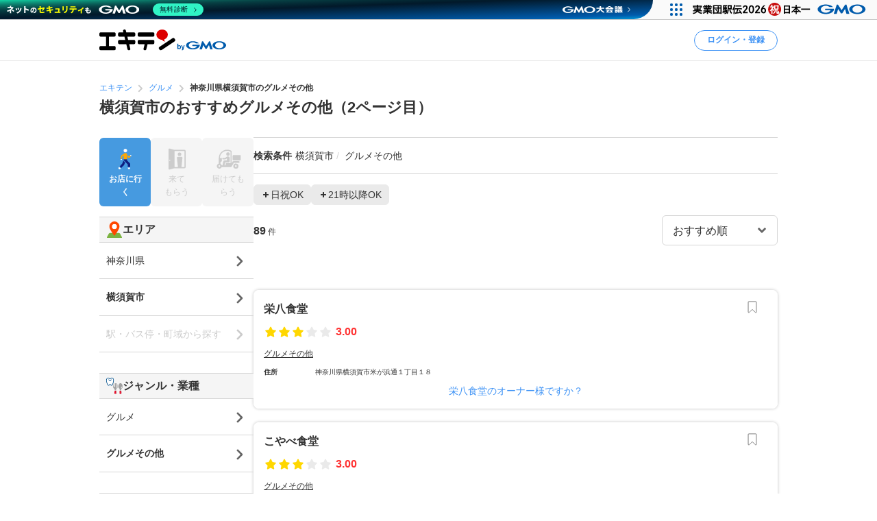

--- FILE ---
content_type: text/html; charset=UTF-8
request_url: https://www.ekiten.jp/g0113/a14201/p2/
body_size: 33438
content:
<!DOCTYPE html>
<html lang="ja">
<head>
    <meta charset="utf-8">
    <title>横須賀市のおすすめグルメその他（2ページ目） | エキテン byGMO</title>
    <meta name="description" content="横須賀市のおすすめグルメその他（2ページ目）を89件掲載中。国内最大級のオンライン商店街「エキテン byGMO」では、店舗の口コミなどからあなたの目的に合ったお店を探せます。">
    <meta name="viewport" content="width=device-width, initial-scale=1">
                <link rel="canonical" href="https://www.ekiten.jp/g0113/a14201/">
        <link rel="stylesheet" href="https://static.ekiten.jp/css/pc/app.css?id=e9475f8504258ad25bfe101df7ac6960">
    <link rel="stylesheet" type="text/css" href="https://cdn.jsdelivr.net/npm/toastify-js/src/toastify.min.css">
    <link rel="icon" href="/favicon.ico">
            <link rel="stylesheet" href="https://static.ekiten.jp/css/sp/shop-list.css?id=b188eaf489abf9cc3c13c6f66f7c173f">
        <link rel="stylesheet" href="https://static.ekiten.jp/css/pc/search-module.css?id=64dd1ba786fa42e9e2d8233a1ad29460">
        
            <script type="text/javascript" charset="UTF-8" src="https://cache.img.gmo.jp/gmo/header/script.min.js" id="gmoheadertag" async="async"></script>
        <!-- adsense(AFS) -->
<script async="async" src="https://www.google.com/adsense/search/ads.js"></script>

<script type="text/javascript" charset="utf-8">
    (function(g,o){g[o]=g[o]||function(){(g[o]['q']=g[o]['q']||[]).push(
        arguments)},g[o]['t']=1*new Date})(window,'_googCsa');
</script>
        <!-- Geniee Wrapper Head Tag -->
<script>
    window.gnshbrequest = window.gnshbrequest || {cmd:[]};
    window.gnshbrequest.cmd.push(function(){
        window.gnshbrequest.registerPassback("1532949");
        window.gnshbrequest.registerPassback("1532950");
        window.gnshbrequest.registerPassback("1532951");
        window.gnshbrequest.registerPassback("1532952");
        window.gnshbrequest.registerPassback("1532953");
        window.gnshbrequest.registerPassback("1532954");
        window.gnshbrequest.registerPassback("1532955");
        window.gnshbrequest.registerPassback("1532956");
        window.gnshbrequest.registerPassback("1532957");
        window.gnshbrequest.registerPassback("1532958");
        window.gnshbrequest.registerPassback("1532959");
        window.gnshbrequest.registerPassback("1532960");
        window.gnshbrequest.registerPassback("1533043");
        window.gnshbrequest.forceInternalRequest();
    });
</script>
<script async src="https://cpt.geniee.jp/hb/v1/216871/751/wrapper.min.js"></script>
<!-- /Geniee Wrapper Head Tag -->
        <!-- Google Tag Manager dataLayer -->

<script>
    window.dataLayer = window.dataLayer || [];
    // for javascript
    window.gaTagManagerParameters = {
                                                        pageCategory: 'shopList',
                                                pageSubCategory: 'city',
                                                largeGenre: '7',
                                                smallGenre: '0113',
                                                city: '14201',
                                                station: 'none',
                                                spot: 'none',
                                                shopService: 'shop',
                                                sort: 'original',
                                                shopMemberType: 'none',
                                                shopMemberPlan: 'none',
                                                shopId: 'none',
                                                userId: 'none',
                                                accountType: 'none',
                            }

    window.dataLayer.push(window.gaTagManagerParameters);
</script>
<!-- Google Tag Manager -->
<script>(function(w,d,s,l,i){w[l]=w[l]||[];w[l].push({'gtm.start':
            new Date().getTime(),event:'gtm.js'});var f=d.getElementsByTagName(s)[0],
        j=d.createElement(s),dl=l!='dataLayer'?'&l='+l:'';j.async=true;j.src=
        'https://www.googletagmanager.com/gtm.js?id='+i+dl;f.parentNode.insertBefore(j,f);
    })(window,document,'script','dataLayer','GTM-W7XLH3B');</script>
<!-- End Google Tag Manager -->
            <meta property="og:site_name" content="エキテン byGMO"/>
        <meta property="og:title" content="横須賀市のおすすめグルメその他（2ページ目） | エキテン byGMO"/>
        <meta property="og:description" content="横須賀市のおすすめグルメその他（2ページ目）を89件掲載中。国内最大級のオンライン商店街「エキテン byGMO」では、店舗の口コミなどからあなたの目的に合ったお店を探せます。"/>
        <meta property="og:url" content="https://www.ekiten.jp/g0113/a14201/p2/"/>
                    <meta property="og:image" content="https://static.ekiten.jp/image/ogp/logo_ogp.png?update=EKIUSER-2354"/>
                <meta property="og:type" content="article"/>
        <meta property="fb:app_id" content="124095931022360"/>
        <meta name="twitter:card" content="summary_large_image"/>
        <meta property="og:locale" content="ja_JP"/>
    </head>
<body class="">
<!-- Google Tag Manager (noscript) -->
<noscript><iframe src="https://www.googletagmanager.com/ns.html?id=GTM-W7XLH3B"
                  height="0" width="0" style="display:none;visibility:hidden"></iframe></noscript>
<!-- End Google Tag Manager (noscript) -->

<div id="fb-root"></div>
<script async defer crossorigin="anonymous" src="https://connect.facebook.net/ja_JP/sdk.js#xfbml=1&version=v16.0"
        nonce="mW54JRmn"></script>

<svg aria-hidden="true" style="position: absolute; width: 0; height: 0; overflow: hidden;"
     xmlns="http://www.w3.org/2000/svg" xmlns:xlink="http://www.w3.org/1999/xlink">
    <defs>
        <symbol id="icon-angle-down" viewBox="0 0 32 32">
            <path
                d="M27.607 10.807l-2.16-2.14c-0.241-0.242-0.575-0.391-0.943-0.391s-0.702 0.149-0.943 0.391v0l-7.087 7.067c-0.121 0.122-0.288 0.197-0.473 0.197s-0.352-0.075-0.473-0.197l-0-0-7.087-7.067c-0.241-0.242-0.575-0.391-0.943-0.391s-0.702 0.149-0.943 0.391v0l-2.16 2.14c-0.242 0.241-0.391 0.575-0.391 0.943s0.149 0.702 0.391 0.943l8.507 8.5 2.16 2.14c0.241 0.24 0.573 0.388 0.94 0.388s0.699-0.148 0.94-0.388l10.667-10.667c0.234-0.24 0.378-0.568 0.378-0.93s-0.144-0.69-0.378-0.93l0 0z"></path>
        </symbol>
        <symbol id="icon-angle-left" viewBox="0 0 32 32">
            <path
                d="M10.387 18.713l9.747 9.693c0.241 0.242 0.575 0.391 0.943 0.391s0.702-0.149 0.943-0.391v0l1.173-1.18c0.242-0.241 0.391-0.575 0.391-0.943s-0.149-0.702-0.391-0.943v0l-7.627-7.58c-0.242-0.241-0.391-0.575-0.391-0.943s0.149-0.702 0.391-0.943v0l7.587-7.62c0.242-0.241 0.391-0.575 0.391-0.943s-0.149-0.702-0.391-0.943v0l-1.153-1.173c-0.241-0.24-0.573-0.388-0.94-0.388s-0.699 0.148-0.94 0.388l0-0-9.727 9.747c-0.485 0.483-0.785 1.151-0.785 1.89 0 0.735 0.298 1.401 0.779 1.883l-0-0z"></path>
        </symbol>
        <symbol id="icon-angle-right" viewBox="0 0 32 32">
            <path
                d="M21.92 14.113l-9.72-9.72c-0.241-0.242-0.575-0.391-0.943-0.391s-0.702 0.149-0.943 0.391v0l-1.173 1.18c-0.24 0.241-0.388 0.573-0.388 0.94s0.148 0.699 0.388 0.94l7.6 7.607c0.24 0.241 0.388 0.573 0.388 0.94s-0.148 0.699-0.388 0.94l-7.6 7.607c-0.24 0.241-0.388 0.573-0.388 0.94s0.148 0.699 0.388 0.94l-0-0 1.173 1.18c0.241 0.242 0.575 0.391 0.943 0.391s0.702-0.149 0.943-0.391v0l9.72-9.72c0.483-0.483 0.782-1.15 0.782-1.887s-0.299-1.404-0.782-1.887l-0-0z"></path>
        </symbol>
        <symbol id="icon-angle-up" viewBox="0 0 32 32">
            <path
                d="M27.607 19.473l-10.667-10.667c-0.241-0.24-0.573-0.388-0.94-0.388s-0.699 0.148-0.94 0.388l-10.667 10.667c-0.242 0.241-0.391 0.575-0.391 0.943s0.149 0.702 0.391 0.943v0l2.16 2.16c0.241 0.242 0.575 0.391 0.943 0.391s0.702-0.149 0.943-0.391l7.087-7.093c0.121-0.122 0.288-0.197 0.473-0.197s0.353 0.075 0.473 0.197l7.087 7.093c0.241 0.242 0.575 0.391 0.943 0.391s0.702-0.149 0.943-0.391v0l2.16-2.187c0.234-0.24 0.378-0.568 0.378-0.93s-0.144-0.69-0.378-0.93l0 0z"></path>
        </symbol>
        <symbol id="icon-bookmark" viewBox="0 0 32 32">
            <path
                d="M16 3h-8.2c-0.736 0-1.333 0.597-1.333 1.333v0 23.133c0 0 0 0.001 0 0.001 0 0.736 0.597 1.333 1.333 1.333 0.364 0 0.693-0.145 0.934-0.381l-0 0 6.34-6.16c0.24-0.232 0.566-0.375 0.927-0.375s0.687 0.143 0.927 0.375l-0-0 6.34 6.16c0.24 0.236 0.57 0.381 0.933 0.381 0.736 0 1.333-0.597 1.333-1.333 0-0 0-0.001 0-0.001v0-23.133c0-0.736-0.597-1.333-1.333-1.333v0z"></path>
        </symbol>
        <symbol id="icon-calendar" viewBox="0 0 32 32">
            <path
                d="M27.933 6.207h-2.6v-2.207c0-0.736-0.597-1.333-1.333-1.333v0h-1.667c-0.736 0-1.333 0.597-1.333 1.333v0 2.207h-10.14v-2.207c0-0.736-0.597-1.333-1.333-1.333v0h-1.667c-0.736 0-1.333 0.597-1.333 1.333v0 2.207h-2.587c-0.736 0-1.333 0.597-1.333 1.333v0 20.46c0 0.736 0.597 1.333 1.333 1.333v0h24c0.736 0 1.333-0.597 1.333-1.333v0-20.46c0 0 0 0 0-0 0-0.736-0.597-1.333-1.333-1.333-0.002 0-0.005 0-0.007 0h0zM12.813 21.26v-4.067h6.24v4.067zM19.053 23.26v4.073h-6.24v-4.073zM19.053 11.14v4.053h-6.24v-4.053zM21.053 11.14h6.213v4.053h-6.213zM10.813 11.14v4.053h-6.207v-4.053zM4.607 17.193h6.207v4.067h-6.207zM21.053 17.193h6.213v4.067h-6.213zM4.607 23.26h6.207v4.073h-6.207zM21.053 27.333v-4.073h6.213v4.073z"></path>
        </symbol>
        <symbol id="icon-camera" viewBox="0 0 32 32">
            <path
                d="M20.068 16.809c0.53 2.247-0.861 4.498-3.108 5.028s-4.498-0.861-5.028-3.108c-0.53-2.247 0.861-4.498 3.108-5.028s4.498 0.861 5.028 3.108z"></path>
            <path
                d="M28 7.867h-4.087l-0.48-1.68c-0.287-1.183-1.335-2.049-2.586-2.053h-9.7c-1.244 0.005-2.286 0.861-2.576 2.015l-0.004 0.018-0.48 1.7h-4.087c-1.473 0-2.667 1.194-2.667 2.667v0 14.667c0 1.473 1.194 2.667 2.667 2.667v0h24c1.473 0 2.667-1.194 2.667-2.667v0-14.667c0-1.473-1.194-2.667-2.667-2.667v0zM16 24.613c-3.781 0-6.847-3.065-6.847-6.847s3.065-6.847 6.847-6.847c3.781 0 6.847 3.065 6.847 6.847v0c-0.004 3.78-3.067 6.843-6.846 6.847h-0z"></path>
        </symbol>
        <symbol id="icon-caret-right" viewBox="0 0 32 32">
            <path
                d="M23.267 15.093l-9.933-10.667c-0.243-0.252-0.583-0.408-0.96-0.408-0.73 0-1.323 0.586-1.333 1.314v21.334c0.010 0.728 0.603 1.315 1.333 1.315 0.377 0 0.717-0.156 0.96-0.408l0-0 9.913-10.667c0.227-0.238 0.366-0.562 0.366-0.917 0-0.345-0.131-0.66-0.347-0.897l0.001 0.001z"></path>
        </symbol>
        <symbol id="icon-caret-down" viewBox="0 0 32 32">
            <path
                d="M16.933 23.867l10.667-9.933c0.867-0.8 0.333-2.333-0.933-2.333h-21.333c-1.2 0-1.8 1.467-0.933 2.333l10.667 9.933c0.533 0.467 1.333 0.467 1.8 0z"></path>
        </symbol>
        <symbol id="icon-chevron-double-left" viewBox="0 0 32 32">
            <path
                d="M15.207 17.887l9.72 9.727c0.241 0.242 0.575 0.391 0.943 0.391s0.702-0.149 0.943-0.391v0l1.187-1.18c0.24-0.241 0.388-0.573 0.388-0.94s-0.148-0.699-0.388-0.94l-7.613-7.607c-0.24-0.241-0.388-0.573-0.388-0.94s0.148-0.699 0.388-0.94l7.613-7.607c0.242-0.241 0.391-0.575 0.391-0.943s-0.149-0.702-0.391-0.943v0l-1.187-1.173c-0.241-0.242-0.575-0.391-0.943-0.391s-0.702 0.149-0.943 0.391v0l-9.72 9.72c-0.481 0.482-0.779 1.148-0.779 1.883s0.298 1.401 0.779 1.883l-0-0z"></path>
            <path
                d="M4.4 17.887l9.727 9.727c0.241 0.242 0.575 0.391 0.943 0.391s0.702-0.149 0.943-0.391v0l1.173-1.18c0.24-0.241 0.388-0.573 0.388-0.94s-0.148-0.699-0.388-0.94l-7.6-7.607c-0.242-0.241-0.391-0.575-0.391-0.943s0.149-0.702 0.391-0.943v0l7.6-7.6c0.242-0.241 0.391-0.575 0.391-0.943s-0.149-0.702-0.391-0.943v0l-1.187-1.173c-0.241-0.24-0.573-0.388-0.94-0.388s-0.699 0.148-0.94 0.388l-9.72 9.72c-0.481 0.482-0.779 1.148-0.779 1.883s0.298 1.401 0.779 1.883l-0-0z"></path>
        </symbol>
        <symbol id="icon-chevron-double-right" viewBox="0 0 32 32">
            <path
                d="M16.793 14.113l-9.72-9.72c-0.241-0.24-0.573-0.388-0.94-0.388s-0.699 0.148-0.94 0.388l0-0-1.193 1.173c-0.242 0.241-0.391 0.575-0.391 0.943s0.149 0.702 0.391 0.943v0l7.6 7.6c0.242 0.241 0.391 0.575 0.391 0.943s-0.149 0.702-0.391 0.943v0l-7.6 7.607c-0.24 0.241-0.388 0.573-0.388 0.94s0.148 0.699 0.388 0.94l-0-0 1.173 1.18c0.241 0.242 0.575 0.391 0.943 0.391s0.702-0.149 0.943-0.391v0l9.733-9.72c0.483-0.483 0.782-1.15 0.782-1.887s-0.299-1.404-0.782-1.887l-0-0z"></path>
            <path
                d="M27.6 14.113l-9.72-9.72c-0.241-0.242-0.575-0.391-0.943-0.391s-0.702 0.149-0.943 0.391v0l-1.18 1.173c-0.242 0.241-0.391 0.575-0.391 0.943s0.149 0.702 0.391 0.943l7.607 7.6c0.242 0.241 0.391 0.575 0.391 0.943s-0.149 0.702-0.391 0.943l-7.607 7.6c-0.242 0.241-0.391 0.575-0.391 0.943s0.149 0.702 0.391 0.943v0l1.187 1.173c0.241 0.242 0.575 0.391 0.943 0.391s0.702-0.149 0.943-0.391l9.713-9.72c0.481-0.482 0.779-1.148 0.779-1.883s-0.298-1.401-0.779-1.883l0 0z"></path>
        </symbol>
        <symbol id="icon-circle" viewBox="0 0 32 32">
            <path
                d="M16 5.667c5.707 0 10.333 4.626 10.333 10.333s-4.626 10.333-10.333 10.333c-5.707 0-10.333-4.626-10.333-10.333v0c0.011-5.702 4.631-10.322 10.332-10.333h0.001zM16 2.667c-7.364 0-13.333 5.97-13.333 13.333s5.97 13.333 13.333 13.333c7.364 0 13.333-5.97 13.333-13.333v0c0-7.364-5.97-13.333-13.333-13.333v0z"></path>
        </symbol>
        <symbol id="icon-comment" viewBox="0 0 32 32">
            <path
                d="M28.787 14.073c-0.057 4.017-2.258 7.508-5.507 9.385l-0.053 0.028c-0.732 0.433-1.588 0.848-2.48 1.192l-0.12 0.041c-0.004 0.082-0.007 0.177-0.007 0.273 0 0.714 0.135 1.397 0.38 2.025l-0.013-0.038c0.667 1.747 1.453 1.927 1.467 2.167 0 0.513-3.267 0-4.887-1.693-0.605-0.537-1.081-1.207-1.381-1.965l-0.012-0.035h-0.173c-7.060 0-12.787-5.107-12.787-11.407s5.727-11.38 12.787-11.38 12.787 5.107 12.787 11.407z"></path>
        </symbol>
        <symbol id="icon-envelope" viewBox="0 0 32 32">
            <path
                d="M15.86 17.633c0.041 0.022 0.089 0.035 0.14 0.035s0.099-0.013 0.142-0.035l-0.002 0.001 14.527-6.793v-2.173c0-1.473-1.194-2.667-2.667-2.667v0h-24c-1.473 0-2.667 1.194-2.667 2.667v0 2.173z"></path>
            <path
                d="M16.987 19.447c-0.293 0.143-0.637 0.227-1 0.227s-0.707-0.084-1.014-0.233l0.014 0.006-13.653-6.4v10.287c0 1.473 1.194 2.667 2.667 2.667v0h24c1.473 0 2.667-1.194 2.667-2.667v0-10.287z"></path>
        </symbol>
        <symbol id="icon-exclamation-circle" viewBox="0 0 32 32">
            <path
                d="M16 2c-7.732 0-14 6.268-14 14s6.268 14 14 14c7.732 0 14-6.268 14-14v0c0-7.732-6.268-14-14-14v0zM18 23.567c0 0.368-0.298 0.667-0.667 0.667v0h-2.667c-0.368 0-0.667-0.298-0.667-0.667v0-2.233c0-0.368 0.298-0.667 0.667-0.667v0h2.667c0.368 0 0.667 0.298 0.667 0.667v0zM18 17.927c-0.018 0.354-0.309 0.633-0.666 0.633-0 0-0.001 0-0.001 0h-2.707c-0 0-0.001 0-0.001 0-0.356 0-0.648-0.28-0.666-0.632l-0-0.002-0.427-9.46c0-0.368 0.298-0.667 0.667-0.667v0h3.6c0.368 0 0.667 0.298 0.667 0.667v0z"></path>
        </symbol>
        <symbol id="icon-exclamation-triangle" viewBox="0 0 32 32">
            <path
                d="M30.453 26.853l-13.3-23.040c-0.235-0.4-0.663-0.664-1.153-0.664s-0.918 0.264-1.15 0.658l-0.003 0.006-13.3 23.040c-0.112 0.191-0.179 0.421-0.179 0.667 0 0.736 0.596 1.333 1.332 1.333h26.633c0.721-0.019 1.299-0.609 1.299-1.333 0-0.246-0.066-0.476-0.182-0.673l0.003 0.006zM17.627 24.853c0 0.368-0.298 0.667-0.667 0.667v0h-1.92c-0.368 0-0.667-0.298-0.667-0.667v0-1.52c0-0.368 0.298-0.667 0.667-0.667v0h1.92c0.368 0 0.667 0.298 0.667 0.667v0zM17.627 20.3c-0.018 0.354-0.309 0.633-0.666 0.633-0 0-0.001 0-0.001 0h-2c-0 0-0.001 0-0.001 0-0.356 0-0.648-0.28-0.666-0.632l-0-0.002-0.293-7.38c0-0.368 0.298-0.667 0.667-0.667v0h2.667c0.368 0 0.667 0.298 0.667 0.667v0z"></path>
        </symbol>
        <symbol id="icon-external-link" viewBox="0 0 32 32">
            <path
                d="M25.393 13.453v10.607c0 0.736-0.597 1.333-1.333 1.333v0h-16.12c-0.736 0-1.333-0.597-1.333-1.333v0-16.12c0-0.736 0.597-1.333 1.333-1.333v0h10.607l-2.667-2.667h-7.94c-2.209 0-4 1.791-4 4v0 16.12c0 2.209 1.791 4 4 4v0h16.12c2.209 0 4-1.791 4-4v0-7.94z"></path>
            <path
                d="M27.607 3.94h-7.82c-0.234 0.011-0.42 0.204-0.42 0.44 0 0.11 0.040 0.211 0.107 0.288l-0-0.001 1.92 1.913 0.813 0.82-1.42 1.42-5.073 5.080c-0.24 0.241-0.388 0.573-0.388 0.94s0.148 0.699 0.388 0.94l-0-0 0.467 0.473c0.241 0.242 0.575 0.391 0.943 0.391s0.702-0.149 0.943-0.391v0l6.5-6.5 0.827 0.833 1.94 1.927c0.076 0.082 0.184 0.133 0.304 0.133 0.001 0 0.002 0 0.003 0h-0c0.243 0 0.44-0.197 0.44-0.44v-7.827c0-0 0-0.001 0-0.001 0-0.243-0.197-0.44-0.44-0.44-0.012 0-0.023 0-0.035 0.001l0.002-0z"></path>
        </symbol>
        <symbol id="icon-eye-slash" viewBox="0 0 32 32">
            <path
                d="M10.12 14.833c-0.076 0.346-0.12 0.744-0.12 1.152 0 0.005 0 0.010 0 0.016v-0.001c0.003 1.711 0.721 3.253 1.871 4.344l0.003 0.002c-2.625-1.055-4.872-2.526-6.774-4.353l0.007 0.007c1.032-0.965 2.17-1.845 3.386-2.612l0.094-0.055-1.46-1.46c-1.575 1.029-2.942 2.17-4.165 3.451l-0.009 0.009-0.6 0.667 0.6 0.667c0.24 0.267 5.887 6.467 13.047 6.467 0.785-0.004 1.55-0.079 2.292-0.219l-0.079 0.012z"></path>
            <path
                d="M29.047 15.333c-0.24-0.267-5.887-6.467-13.047-6.467-0.785 0.004-1.55 0.079-2.292 0.219l0.079-0.012 8.093 8.093c0.076-0.346 0.12-0.744 0.12-1.152 0-0.005 0-0.010-0-0.016v0.001c-0.003-1.711-0.721-3.253-1.871-4.344l-0.003-0.002c2.624 1.057 4.871 2.527 6.774 4.353l-0.007-0.007c-1.034 0.978-2.172 1.869-3.389 2.646l-0.091 0.055 1.46 1.46c1.574-1.038 2.942-2.19 4.163-3.482l0.010-0.011 0.6-0.667z"></path>
            <path
                d="M24.493 26.16c-0.453-0.004-0.863-0.189-1.16-0.487v0l-17.007-17.007c-0.221-0.28-0.355-0.639-0.355-1.029 0-0.92 0.746-1.667 1.667-1.667 0.39 0 0.748 0.134 1.032 0.358l-0.004-0.003 17.007 17.007c0.302 0.302 0.49 0.719 0.49 1.18 0 0.92-0.746 1.667-1.667 1.667-0.001 0-0.002 0-0.003 0h0z"></path>
        </symbol>
        <symbol id="icon-eye" viewBox="0 0 32 32">
            <path
                d="M29.047 15.333c-0.24-0.267-5.887-6.467-13.047-6.467s-12.807 6.2-13.047 6.467l-0.6 0.667 0.6 0.667c0.24 0.267 5.887 6.467 13.047 6.467s12.807-6.2 13.047-6.467l0.6-0.667zM11.873 11.653c-1.141 1.094-1.85 2.631-1.85 4.333s0.709 3.239 1.848 4.331l0.002 0.002c-2.624-1.047-4.871-2.509-6.775-4.328l0.008 0.008c1.895-1.819 4.142-3.29 6.626-4.296l0.14-0.050zM20.127 20.32c1.141-1.094 1.85-2.631 1.85-4.333s-0.709-3.239-1.848-4.331l-0.002-0.002c2.624 1.057 4.871 2.527 6.774 4.353l-0.007-0.007c-1.894 1.821-4.142 3.291-6.627 4.297l-0.14 0.050z"></path>
        </symbol>
        <symbol id="icon-heart" viewBox="0 0 32 32">
            <path
                d="M16.94 28.407c-0.241 0.24-0.573 0.388-0.94 0.388s-0.699-0.148-0.94-0.388l-11.333-11.333c-1.438-1.463-2.326-3.471-2.326-5.686 0-4.481 3.632-8.113 8.113-8.113 2.205 0 4.205 0.88 5.668 2.308l-0.002-0.002 0.82 0.82 0.82-0.82c1.462-1.432 3.465-2.315 5.675-2.315 4.481 0 8.113 3.632 8.113 8.113 0 2.21-0.884 4.214-2.317 5.677l0.001-0.001z"></path>
        </symbol>
        <symbol id="icon-list" viewBox="0 0 32 32">
            <path
                d="M26.953 9.92h-14.853c-0.736 0-1.333-0.597-1.333-1.333s0.597-1.333 1.333-1.333v0h14.853c0.736 0 1.333 0.597 1.333 1.333s-0.597 1.333-1.333 1.333v0z"></path>
            <path
                d="M8.767 8.587c0 1.395-1.131 2.527-2.527 2.527s-2.527-1.131-2.527-2.527c0-1.395 1.131-2.527 2.527-2.527s2.527 1.131 2.527 2.527z"></path>
            <path
                d="M26.953 17.333h-14.853c-0.736 0-1.333-0.597-1.333-1.333s0.597-1.333 1.333-1.333v0h14.853c0.736 0 1.333 0.597 1.333 1.333s-0.597 1.333-1.333 1.333v0z"></path>
            <path
                d="M8.767 15.987c0 1.395-1.131 2.527-2.527 2.527s-2.527-1.131-2.527-2.527c0-1.395 1.131-2.527 2.527-2.527s2.527 1.131 2.527 2.527z"></path>
            <path
                d="M26.953 24.72h-14.853c-0.736 0-1.333-0.597-1.333-1.333s0.597-1.333 1.333-1.333v0h14.853c0.736 0 1.333 0.597 1.333 1.333s-0.597 1.333-1.333 1.333v0z"></path>
            <path
                d="M8.767 23.387c0 1.395-1.131 2.527-2.527 2.527s-2.527-1.131-2.527-2.527c0-1.395 1.131-2.527 2.527-2.527s2.527 1.131 2.527 2.527z"></path>
        </symbol>
        <symbol id="icon-map-marker" viewBox="0 0 32 32">
            <path
                d="M25.66 11.333c-0.004-5.332-4.327-9.653-9.66-9.653-5.335 0-9.66 4.325-9.66 9.66 0 1.554 0.367 3.022 1.019 4.322l-0.025-0.056 0.107 0.2 0.1 0.187 3.127 5.82 4.127 7.827c0.228 0.427 0.671 0.713 1.18 0.713s0.952-0.286 1.177-0.705l0.003-0.007 4.207-8 3.2-5.887 0.093-0.167c0.631-1.24 1.003-2.703 1.007-4.252v-0.001zM16 7.447c2.135 0 3.867 1.731 3.867 3.867s-1.731 3.867-3.867 3.867c-2.128 0-3.855-1.72-3.867-3.846v-0.001c-0-0.006-0-0.013-0-0.020 0-2.136 1.731-3.867 3.867-3.867 0 0 0 0 0 0v0z"></path>
        </symbol>
        <symbol id="icon-minus" viewBox="0 0 32 32">
            <path d="M8.107 13.833h15.787c0.736 0 1.333 0.597 1.333 1.333v1.667c0 0.736-0.597 1.333-1.333 1.333h-15.787c-0.736 0-1.333-0.597-1.333-1.333v-1.667c0-0.736 0.597-1.333 1.333-1.333z"></path>
        </symbol>
        <symbol id="icon-phone" viewBox="0 0 32 32">
            <path
                d="M29.213 21.333l-6.94-2.173c-0.177-0.057-0.381-0.090-0.592-0.090-0.899 0-1.659 0.593-1.911 1.409l-0.004 0.014-0.86 2.753c-4.433-2.012-7.865-5.582-9.649-9.995l-0.044-0.124 3.247-2.12c0.547-0.363 0.903-0.976 0.903-1.673 0-0.41-0.123-0.791-0.335-1.108l0.005 0.007-3.867-5.907c-0.362-0.55-0.977-0.908-1.676-0.908-0.409 0-0.788 0.123-1.105 0.333l0.007-0.005s-2.32 1.507-3.060 2.060c-0.582 0.477-1.037 1.086-1.322 1.783l-0.011 0.030c-0.833 1.833-1.16 5.2 1.76 10.993 2.378 5.16 6.376 9.235 11.331 11.651l0.142 0.062c11.367 5.287 12.253 2.667 13.873-0.4 0.471-1.075 0.961-2.434 1.373-3.827l0.067-0.266c0.056-0.175 0.088-0.377 0.088-0.586 0-0.898-0.592-1.658-1.407-1.911l-0.014-0.004z"></path>
        </symbol>
        <symbol id="icon-plus" viewBox="0 0 32 32">
            <path
                d="M23.893 13.833h-5.727v-5.727c0-0.736-0.597-1.333-1.333-1.333v0h-1.667c-0.736 0-1.333 0.597-1.333 1.333v0 5.727h-5.727c-0.736 0-1.333 0.597-1.333 1.333v0 1.667c0 0.736 0.597 1.333 1.333 1.333v0h5.727v5.727c0 0.736 0.597 1.333 1.333 1.333v0h1.667c0.736 0 1.333-0.597 1.333-1.333v0-5.727h5.727c0.736 0 1.333-0.597 1.333-1.333v0-1.667c0-0.736-0.597-1.333-1.333-1.333v0z"></path>
        </symbol>
        <symbol id="icon-point-circle" viewBox="0 0 32 32">
            <path
                d="M16.933 12h-2.707v4.24h2.707c0.042 0.003 0.090 0.004 0.139 0.004 0.555 0 1.065-0.195 1.465-0.521l-0.004 0.003c0.36-0.376 0.582-0.888 0.582-1.452 0-0.069-0.003-0.137-0.010-0.204l0.001 0.009c0.006-0.057 0.009-0.123 0.009-0.189 0-0.551-0.222-1.049-0.582-1.411l0 0c-0.399-0.303-0.903-0.485-1.451-0.485-0.053 0-0.105 0.002-0.156 0.005l0.007-0z"></path>
            <path
                d="M16 2.667c-7.364 0-13.333 5.97-13.333 13.333s5.97 13.333 13.333 13.333c7.364 0 13.333-5.97 13.333-13.333v0c0-7.364-5.97-13.333-13.333-13.333v0zM20.833 17.633c-0.896 0.654-2.019 1.046-3.234 1.046-0.134 0-0.266-0.005-0.397-0.014l0.018 0.001h-2.993v5.2h-2.987v-14.4h6.18c0.076-0.004 0.164-0.006 0.253-0.006 1.2 0 2.301 0.422 3.162 1.127l-0.009-0.007q1.267 1.12 1.267 3.447c0 1.7-0.42 2.907-1.26 3.607z"></path>
        </symbol>
        <symbol id="icon-search" viewBox="0 0 32 32">
            <path
                d="M30.273 27.44l-6-6c1.499-2.055 2.399-4.631 2.399-7.417 0-6.996-5.671-12.667-12.667-12.667s-12.667 5.671-12.667 12.667c0 6.996 5.671 12.667 12.667 12.667 2.796 0 5.381-0.906 7.477-2.441l-0.036 0.025 6 6c0.241 0.242 0.575 0.391 0.943 0.391s0.702-0.149 0.943-0.391v0l0.94-0.94c0.244-0.242 0.394-0.577 0.394-0.947s-0.151-0.705-0.394-0.947l-0-0zM14 22.667c-4.786 0-8.667-3.88-8.667-8.667s3.88-8.667 8.667-8.667c4.786 0 8.667 3.88 8.667 8.667v0c0 4.786-3.88 8.667-8.667 8.667v0z"></path>
        </symbol>
        <symbol id="icon-star-half" viewBox="0 0 32 32">
            <path
                d="M16 4.127c0.52 0 0.97 0.298 1.19 0.732l0.003 0.008 3.007 6.093c0.098 0.196 0.283 0.335 0.503 0.366l0.004 0 6.72 0.973c0.647 0.1 1.136 0.652 1.136 1.319 0 0.374-0.154 0.712-0.402 0.954l-0 0-4.827 4.76c-0.125 0.121-0.203 0.291-0.203 0.479 0 0.040 0.004 0.080 0.010 0.118l-0.001-0.004 1.147 6.667c0.015 0.074 0.023 0.159 0.023 0.246 0 0.736-0.597 1.333-1.333 1.333-0.241 0-0.468-0.064-0.663-0.176l0.006 0.003-6-3.16c-0.091-0.050-0.198-0.079-0.313-0.080h-0z"></path>
        </symbol>
        <symbol id="icon-star" viewBox="0 0 32 32">
            <path
                d="M17.193 4.867l3.007 6.093c0.098 0.196 0.283 0.335 0.503 0.366l0.004 0 6.72 0.973c0.647 0.1 1.136 0.652 1.136 1.319 0 0.374-0.154 0.712-0.402 0.954l-0 0-4.827 4.76c-0.125 0.121-0.203 0.291-0.203 0.479 0 0.040 0.004 0.080 0.010 0.118l-0.001-0.004 1.147 6.667c0.015 0.074 0.023 0.159 0.023 0.246 0 0.736-0.597 1.333-1.333 1.333-0.241 0-0.468-0.064-0.663-0.176l0.006 0.003-6-3.16c-0.091-0.049-0.199-0.078-0.313-0.078s-0.223 0.029-0.317 0.080l0.004-0.002-6 3.16c-0.18 0.096-0.393 0.153-0.619 0.153-0.736 0-1.333-0.597-1.333-1.333 0-0.080 0.007-0.158 0.020-0.234l-0.001 0.008 1.147-6.667c0.006-0.034 0.010-0.074 0.010-0.114 0-0.188-0.078-0.358-0.203-0.479l-0-0-4.873-4.76c-0.248-0.242-0.403-0.581-0.403-0.955 0-0.667 0.489-1.219 1.128-1.318l0.007-0.001 6.72-0.967c0.224-0.032 0.409-0.171 0.505-0.363l0.002-0.004 3.007-6.1c0.223-0.441 0.674-0.739 1.193-0.739s0.97 0.297 1.19 0.731l0.003 0.008z"></path>
        </symbol>
        <symbol id="icon-times" viewBox="0 0 32 32">
            <path
                d="M19.067 16l5.773-5.773c0.242-0.241 0.391-0.575 0.391-0.943s-0.149-0.702-0.391-0.943v0l-1.18-1.18c-0.241-0.242-0.575-0.391-0.943-0.391s-0.702 0.149-0.943 0.391v0l-5.773 5.773-5.773-5.773c-0.241-0.242-0.575-0.391-0.943-0.391s-0.702 0.149-0.943 0.391v0l-1.18 1.18c-0.242 0.241-0.391 0.575-0.391 0.943s0.149 0.702 0.391 0.943v0l5.773 5.773-5.773 5.773c-0.242 0.241-0.391 0.575-0.391 0.943s0.149 0.702 0.391 0.943v0l1.18 1.18c0.241 0.242 0.575 0.391 0.943 0.391s0.702-0.149 0.943-0.391v0l5.773-5.773 5.773 5.773c0.241 0.242 0.575 0.391 0.943 0.391s0.702-0.149 0.943-0.391v0l1.18-1.18c0.242-0.241 0.391-0.575 0.391-0.943s-0.149-0.702-0.391-0.943v0z"></path>
        </symbol>
        <symbol id="icon-reload" viewBox="0 0 48 48">
            <path
                d="M44.5,2.2l-7,7c-3.6-3.3-8.3-5.3-13.5-5.3C13,4,4,12.9,4,24s9,20,20,20,20-9,20-20h-4.5c0,8.5-7,15.5-15.5,15.5s-15.5-7-15.5-15.5,7-15.5,15.5-15.5,7.5,1.4,10.3,3.9l-5.4,5.4c-.6.6-.2,1.5.6,1.5h15.6c.5,0,.9-.4.9-.9V2.9c0-.8-.9-1.2-1.5-.6Z"></path>
        </symbol>
        <symbol id="icon-download" viewBox="0 0 48 48">
            <path
                d="M20.8,31.5l1.8,1.8c0.8,0.8,2,0.8,2.8,0l1.8-1.8l0,0l11.7-11.7c0.8-0.8,0.8-2,0-2.8l-1.8-1.8c-0.8-0.8-2-0.8-2.8,0l-7,7V6c0-1.1-0.9-2-2-2h-2.5c-1.1,0-2,0.9-2,2v16.4l-7.1-7.1c-0.8-0.8-2.1-0.8-2.8,0L9.1,17c-0.8,0.8-0.8,2,0,2.8L20.8,31.5z M8.5,42h30.9v-5H8.5V42L8.5,42z"></path>
        </symbol>
        <symbol id="icon-file-image" viewBox="0 0 48 48">
            <path
                d="M40,4H8C5.8,4,4,5.8,4,8v32c0,2.2,1.8,4,4,4h32c2.2,0,4-1.8,4-4V8C44,5.8,42.2,4,40,4L40,4z M28.6,17c1.4,0,2.5,1.1,2.5,2.5S29.9,22,28.6,22s-2.5-1.1-2.5-2.5S27.2,17,28.6,17z M29.7,36H9l10.3-13.4l6.7,8.7l4.6-6L39,36H29.7z"></path>
        </symbol>
        <symbol id="icon-paper-plane" viewBox="0 0 48 48">
            <path
                d="M39.2,6.2L5.6,17.4c-1.5,0.5-2,2.4-0.8,3.5l11.6,7.6L34,13.3c0.5-0.4,1.2,0.3,0.8,0.8L19.5,31.9l7.6,11.5c1.1,1.1,3,0.7,3.5-0.8L41.9,8.9C42.4,7.2,40.9,5.6,39.2,6.2L39.2,6.2z"></path>
        </symbol>
        <symbol id="icon-pdf" viewBox="0 0 48 48">
            <path
                d="M15.2,21.2h-.9v3.2h.9c.4,0,.8-.1,1-.4.3-.3.4-.6.4-1.2s-.1-.9-.3-1.2c-.2-.3-.6-.4-1.1-.4ZM28,4.1H8c-2.2,0-4,1.8-4,4v32c0,2.2,1.8,4,4,4h32c2.2,0,4-1.8,4-4v-20L28,4.1ZM18.5,24.1c-.2.4-.4.7-.7,1-.3.3-.6.4-1,.6s-.9.2-1.4.2h-1.1v4.2h-2.1v-10.4h3.7c.5,0,1,0,1.4.3s.7.4.9.7c.2.3.4.6.5,1,0,.4.1.8.1,1.1s0,1-.2,1.4ZM27.5,27.1c-.1.7-.3,1.2-.6,1.7-.3.4-.6.8-1.1,1-.5.2-1,.3-1.7.3h-3.3v-10.4h3.4c.7,0,1.3.1,1.8.4.4.2.8.6,1,1,.2.4.4,1,.5,1.6,0,.6.1,1.3.1,2.1s0,1.7-.2,2.4ZM35.8,21.3h-3.7v2.5h3.5v1.7h-3.5v4.5h-2.1v-10.4h5.8v1.7ZM25.3,22.1c-.1-.3-.3-.5-.5-.7-.2-.2-.6-.2-1-.2h-.9v7.3h.9c.4,0,.7,0,.9-.2.2-.1.4-.3.5-.6.1-.3.2-.7.3-1.2s0-1.1,0-1.8,0-1.1,0-1.6-.1-.8-.2-1.1Z"></path>
        </symbol>
        <symbol id="icon-memo" viewBox="0 0 32 32">
            <path d="M4.429 25.083c-0.431 0-0.784 0.353-0.784 0.784s0.353 0.784 0.784 0.784h9.484c0.431 0 0.784-0.353 0.784-0.784s-0.353-0.784-0.784-0.784h-9.484zM23.554 29.551c0 0.49-0.392 0.882-0.882 0.882h-20.223c-0.49 0-0.882-0.392-0.882-0.882v-27.121c0-0.49 0.392-0.882 0.882-0.882h11.718v6.506c0 1.489 1.215 2.685 2.685 2.685h6.702v5.369l1.568-1.176v-4.879c0-0.216-0.078-0.412-0.235-0.568l-9.484-9.269c-0.137-0.137-0.353-0.216-0.549-0.216h-12.404c-1.352 0-2.449 1.078-2.449 2.43v27.101c0 1.372 1.097 2.469 2.449 2.469h20.223c1.352 0 2.449-1.097 2.449-2.449v-3.86l-1.568 1.176v2.685zM16.754 21.066c0-0.431-0.353-0.784-0.784-0.784h-11.542c-0.431 0-0.784 0.353-0.784 0.784s0.353 0.784 0.784 0.784h11.542c0.431 0 0.784-0.353 0.784-0.784zM20.086 16.245c0-0.431-0.353-0.784-0.784-0.784h-14.873c-0.431 0-0.784 0.353-0.784 0.784s0.353 0.784 0.784 0.784h14.854c0.431 0 0.784-0.353 0.784-0.784zM31.843 17.852l-2.449-3.292c-0.255-0.353-0.745-0.412-1.097-0.157l-9.328 6.957s0 0 0 0c-0.039 0.020-0.078 0.059-0.098 0.098 0 0 0 0-0.020 0.020-0.020 0.039-0.059 0.059-0.078 0.098 0 0 0 0 0 0 0 0.039-0.039 0.059-0.039 0.098l-1.587 3.743c-0.118 0.255-0.078 0.549 0.098 0.784 0.157 0.196 0.392 0.314 0.627 0.314s0.059 0 0.098 0l4.037-0.451s0 0 0 0c0 0 0.039 0 0.039 0 0.020 0 0.039 0 0.059 0 0 0 0.020 0 0.039 0s0.039 0 0.078-0.039c0 0 0.020 0 0.039 0 0.039 0 0.059-0.039 0.098-0.059 0 0 0 0 0 0l9.328-6.957c0.157-0.118 0.274-0.314 0.314-0.509s-0.020-0.412-0.157-0.588zM19.086 24.808l0.529-1.254 0.823 1.097-1.352 0.157zM22.045 24.201l-1.528-2.038 8.073-6.036 1.509 2.038-8.073 6.036zM4.429 7.407h7.544c0.431 0 0.784-0.353 0.784-0.784s-0.353-0.784-0.784-0.784h-7.544c-0.431 0-0.784 0.353-0.784 0.784s0.353 0.784 0.784 0.784zM4.429 12.208h7.544c0.431 0 0.784-0.353 0.784-0.784s-0.353-0.784-0.784-0.784h-7.544c-0.431 0-0.784 0.353-0.784 0.784s0.353 0.784 0.784 0.784z"></path>
        </symbol>
        <symbol id="icon-copy" viewBox="0 0 48 48">
            <path d="M32,3.99H10c-2.21,0-4,1.79-4,4v25h4V7.99h22V3.99Z"/>
            <path d="M38,43.99h-20c-2.21,0-4-1.79-4-4V15.99c0-2.21,1.79-4,4-4h20c2.21,0,4,1.79,4,4v24c0,2.21-1.79,4-4,4ZM18,15.99v24h20V15.99h-20Z"/>
        </symbol>
        <symbol id="icon-timer" viewBox="0 0 48 48">
            <path d="M11.1989136,29.2727792h3.4683838v-1.4862061h-3.4683838v1.4862061ZM24.7425537,15.5369394h-1.4862061v3.4684448h1.4862061v-3.4684448ZM23.2563477,41.1396005h1.4862061v-3.4690552h-1.4862061v3.4690552ZM5.2422485,15.5467661c.256897,0,.5137329-.0980225.7097168-.2940063l5.0237427-5.0237427c.3919678-.3919678.3919678-1.0274658,0-1.4193726l-1.0487671-1.0488281c-.1959839-.1959839-.4528198-.2940063-.7097168-.2940063-.2055664,0-.402771.0804443-.5772095.2059937-.043457.031311-.0933838.0488892-.1325073.0880127l-5.0237427,5.0237427c-.0979614.0979614-.1714478.2112427-.220459.3320312-.0979614.2416382-.0979614.5137329,0,.7553711.0490112.1208496.1224976.2340088.220459.3320312l1.0488281,1.0487671c.1959229.1959839.4528198.2940063.7096558.2940063ZM17.8641357,3.4905527h12.270752c.5476685,0,.9916382-.4439697.9916382-.9916992V.9916513C31.1265259.4439829,30.6825562.0000131,30.1348877.0000131h-12.270752c-.1369019,0-.267334.027771-.3859863.0779419-.355957.1505737-.6057129.5029297-.6057129.9136963v1.5072021c0,.2738647.1110229.5217285.2905273.7011719.1794434.1794434.4273071.2905273.7011719.2905273ZM26.4137573,8.8377207v-3.4423828c0-.414856-.2521973-.770752-.6116943-.9227905-.119812-.0506592-.2515259-.0786743-.3898315-.0786743h-2.8255005c-.5531006,0-1.0014648.4483643-1.0014648,1.0014648v3.4630127c-4.1751709.5293579-8.21521,2.3775635-11.4215088,5.5838623-7.6806641,7.6806641-7.6806641,20.133606,0,27.81427,3.8403931,3.8403931,8.8737793,5.7605591,13.9071655,5.7605591,5.0334473,0,10.0668335-1.920166,13.9071655-5.7605591,7.6807251-7.6806641,7.6807251-20.133606,0-27.81427-3.2428589-3.2429199-7.3383179-5.0999756-11.5643311-5.6044922ZM35.1496582,39.4280527c-2.9592285,2.9592285-6.8937378,4.5889893-11.0787354,4.5889893s-8.1195068-1.6297607-11.0787354-4.5889893-4.5889282-6.8936768-4.5889282-11.0786743c0-4.1850586,1.6296997-8.1195068,4.5889282-11.0787354s6.8937378-4.5889893,11.0787354-4.5889893c4.1850586,0,8.1195068,1.6297607,11.0787964,4.5889893,2.9591675,2.9592285,4.5889282,6.8936768,4.5889282,11.0787354,0,4.1849976-1.6297607,8.1194458-4.5889893,11.0786743ZM44.87854,13.1165903c-.0490112-.1207886-.1224365-.2340698-.220459-.3320312l-5.0237427-5.0237427c-.1959839-.1959839-.4528198-.2940063-.7097168-.2940063-.2568359,0-.5137329.0980225-.7096558.2940063l-1.0488281,1.0488281c-.3919678.3919067-.3919678,1.0274048,0,1.4193726l5.0237427,5.0237427c.0391235.0391235.0890503.0567017.1325073.0880127.1744385.1255493.3716431.2059937.5772095.2059937.256897,0,.5137329-.0980225.7097168-.2940063l1.0487671-1.0487671c.0980225-.0980225.1714478-.2111816.220459-.3320312.0979614-.2416382.0979614-.5137329,0-.7553711ZM24.4255371,25.5986459c-.7919922-.1149292-1.6277466.0892334-2.2970581.6345215-1.2683716,1.0333252-1.4589233,2.8991699-.4255981,4.1675415s2.8991699,1.4588623,4.1675415.4255981c.6698608-.5457764,1.0387573-1.3237305,1.0858765-2.12323l8.1494751-9.22229-10.6802368,6.1178589ZM33.3325806,29.2729013h3.4684448l.0007324-1.4863281h-3.4691772v1.4863281Z"/>
        </symbol>
    </defs>
</svg>



<div
    id="js-app-status"
    aria-hidden="true"
    data-app-login-status="false"
    data-is-maintenance-status="false"
></div>

<div class="pageWrapper" id="pageTop">
    <div class="mainFrame">
        <div class="headerContainer">
            <header class="header">
    <div class="header__logo">
        <a href="https://www.ekiten.jp"><img src="https://static.ekiten.jp/image/ekiten_byGMO_logo.svg" alt="エキテン byGMO" width="80"
                                                height=""></a>

            </div>
    <div class="header__utils">
                                    <button type="button"
        aria-pressed="undefined" class="ll-a-button ll-a-button--tertiary ll-a-button--s js-redirectMyShopAfterLogin" data-trigger-name="buttonInHeader"
    >
        
        <span class="ll-a-button__label">
            ログイン・登録
                    </span>

            </button>
                        </div>
</header>

        </div>

        
        <div class="mainContainer">
            <div class="shopListHeader">
            <div class="shopListHeader__head">
                <div class="ll-m-breadcrumb">
    <nav>
                    <ul class="ll-m-breadcrumb__breadcrumbs">
                                                            <li class="ll-m-breadcrumb__item">
                            <a href="https://www.ekiten.jp"         class="ll-a-textLink ll-a-textLink--primary"
    >
                <span class="ll-a-textLink__label">エキテン</span>

            </a>



                            <svg class="ll-icon ll-m-breadcrumb__item__rightArrow" aria-hidden="true"><use xlink:href="#icon-angle-right"></use></svg>
                        </li>
                                                                                <li class="ll-m-breadcrumb__item">
                            <a href="https://www.ekiten.jp/food/"         class="ll-a-textLink ll-a-textLink--primary"
    >
                <span class="ll-a-textLink__label">グルメ</span>

            </a>



                            <svg class="ll-icon ll-m-breadcrumb__item__rightArrow" aria-hidden="true"><use xlink:href="#icon-angle-right"></use></svg>
                        </li>
                                                                                <li class="ll-m-breadcrumb__item ll-m-breadcrumb__item--current">
                            神奈川県横須賀市のグルメその他
                        </li>
                                                </ul>
                        </nav>
</div>

        <h1
    class="ll-a-heading ll-a-heading--xxl ll-u-mt05"
>
    横須賀市のおすすめグルメその他（2ページ目）
    </h1>
            </div>
        </div>
        <main class="shopListMain">
            <div class="shopListMainMainColumn">
                <div class="ll-o-searchConditions">
            <div class="ll-o-searchConditions__header">
                <div class="ll-o-searchConditions__header__head">
                    <dl class="ll-m-definitionList ll-m-definitionList--horizontalLine ll-m-definitionList--rowItem ll-m-definitionList--rowItem-center">
        
        <div class="ll-m-definitionList__item">
    <dt>検索条件</dt>
            <dd><div class="ll-u-textClamp ll-u-textClamp--2">
                                    <ul class="ll-m-textList ll-m-textList--inline-horizontal ll-m-textList--slash"
    >
        <li
    class="ll-m-textList__item"
>横須賀市</li>
                                                                                                                            <li
    class="ll-m-textList__item"
>グルメその他</li>
    </ul>
                                </div></dd>
        </div>
    </dl>
                </div>
            </div>

                            <div class="ll-o-searchConditions__featuredItems">
                    <div class="ll-m-tagButtonGroup"
><a href="https://www.ekiten.jp/g0113/a14201/?f%5B%5D=7"
        class="ll-a-tagButton ll-m-tagButtonGroup__item"
    >
                    <svg class="ll-icon" aria-hidden="true"><use xlink:href="#icon-plus"></use></svg>
                <span class="ll-a-tagButton__label">
        日祝OK
    </span>
            </a>

                                                    <a href="https://www.ekiten.jp/g0113/a14201/?f%5B%5D=9"
        class="ll-a-tagButton ll-m-tagButtonGroup__item"
    >
                    <svg class="ll-icon" aria-hidden="true"><use xlink:href="#icon-plus"></use></svg>
                <span class="ll-a-tagButton__label">
        21時以降OK
    </span>
            </a></div>
                </div>
            
            
            
                                                    <div class="ll-o-searchConditions__result">
                <div class="ll-o-searchConditions__result__count">
                    <span class="ll-a-listNumberText ll-a-listNumberText--l">
        <span class="ll-a-listNumberText__number">89</span>
    <span class="ll-a-listNumberText__counters">件</span>
</span>
                </div>
                                    <div class="ll-o-searchConditions__result__select">
                        <div class="ll-a-select ll-a-select--m js-pageTransitionSelect"
>
    <select
        class="ll-a-select__select-box"
        name=""
        class="js-pageTransitionSelect"
    >
        <option                                             selected
                                             value="https://www.ekiten.jp/g0113/a14201/">おすすめ順</option>
                                                                    <option  value="https://www.ekiten.jp/g0113/a14201/?sortby=highRating">評価が高い順</option>
                                                                    <option  value="https://www.ekiten.jp/g0113/a14201/?sortby=mostReview">口コミが多い順</option>
    </select>
    <svg class='ll-icon' aria-hidden='true'>
        <use href='#icon-angle-down'></use>
    </svg>
</div>



                    </div>
                            </div>
        </div>

        <div class="ll-m-cassetteContainer ll-m-cassetteContainer--bgNone">
        <div class="ll-m-addContainer">
        <div id="adcontainer3"></div>
                <script type="text/javascript" charset="utf-8">

                    var pageOptions = {
                        "pubId": "partner-pub-8566695180104071",
                        "query": "横須賀市 グルメその他",
                        "styleId": "1608031455",
                        "adsafe": "high"
                    };

                    var adblock3 = {
                        "container": "adcontainer3"
                    };

                    _googCsa('ads', pageOptions, adblock3);
                </script>
    </div>
                                                    
                                                    
                            <div class="ll-o-shopCassette">
    
    <a href="https://www.ekiten.jp/shop_87084146/" class="ll-o-shopCassette__link" aria-labelledby="shopTitle-87084146"></a>
    <div class="ll-o-shopCassette__inner">
        <div class="ll-o-shopCassette__header">
                                    <div class="ll-m-contentHeader ll-m-contentHeader--spaceBetween ll-o-shopCassette__header__item">
    <h2
    class="ll-a-heading ll-a-heading--l" id="shopTitle-87084146"
>
    栄八食堂
    </h2>
            <div class="ll-m-contentHeader__buttonContainer">
            <button type="button"
    aria-pressed="false" class="ll-a-iconButton ll-a-iconButton--secondary ll-a-iconButton--m ll-a-iconButton--quiet ll-o-shopCassette__header__iconButton ll-o-shopCassette__actions js-myListShopsFormOpener" data-shop-id="87084146"
>
    <svg class="ll-icon ll-icon--outline" aria-hidden="true"><use xlink:href="#icon-bookmark"></use></svg>
</button>
        </div>
    </div>

                    </div>
        <div class="ll-o-shopCassette__body">
            <div class="ll-o-shopCassette__media ll-o-shopCassette__body__item">
                                <div class="ll-o-shopCassette__media__body">
                    <div class="ll-m-flex ll-m-flex--align-items-center ll-m-flex--column-gap-s ll-o-shopCassette__body__item">
    <div class="ll-m-flex__item">
        <div class="ll-a-ratingPoint ll-a-ratingPoint--rate30 ll-a-ratingPoint--m">
    <div class="ll-a-ratingPoint__icon">
        <svg class="ll-icon" aria-hidden="true"><use xlink:href="#icon-star-half"></use></svg>
        <svg class="ll-icon" aria-hidden="true"><use xlink:href="#icon-star-half"></use></svg>
    </div>
    <div class="ll-a-ratingPoint__icon">
        <svg class="ll-icon" aria-hidden="true"><use xlink:href="#icon-star-half"></use></svg>
        <svg class="ll-icon" aria-hidden="true"><use xlink:href="#icon-star-half"></use></svg>
    </div>
    <div class="ll-a-ratingPoint__icon">
        <svg class="ll-icon" aria-hidden="true"><use xlink:href="#icon-star-half"></use></svg>
        <svg class="ll-icon" aria-hidden="true"><use xlink:href="#icon-star-half"></use></svg>
    </div>
    <div class="ll-a-ratingPoint__icon">
        <svg class="ll-icon" aria-hidden="true"><use xlink:href="#icon-star-half"></use></svg>
        <svg class="ll-icon" aria-hidden="true"><use xlink:href="#icon-star-half"></use></svg>
    </div>
    <div class="ll-a-ratingPoint__icon">
        <svg class="ll-icon" aria-hidden="true"><use xlink:href="#icon-star-half"></use></svg>
        <svg class="ll-icon" aria-hidden="true"><use xlink:href="#icon-star-half"></use></svg>
    </div>
            <span class="ll-a-ratingPoint__text">3.00</span>
    
</div>
    </div>
</div>
                    <ul class="ll-m-textList ll-m-textList--horizontal ll-m-textList--slash ll-o-shopCassette__body__item"
    >
        <li
    class="ll-m-textList__item ll-o-shopCassette__actions"
><a href="https://www.ekiten.jp/g0113/a14201/"         class="ll-a-textLink ll-a-textLink--secondary"
    >
                <span class="ll-a-textLink__label"><p class="ll-a-detailText ll-a-detailText--s">グルメその他</p></span>

            </a></li>
    </ul>

                                        <dl class="ll-m-definitionList ll-m-definitionList--rowItem ll-m-definitionList--rowTermSize-7 ll-m-definitionList--xs ll-o-shopCassette__body__item">
        
        <div class="ll-m-definitionList__item">
    <dt>住所</dt>
            <dd>神奈川県横須賀市米が浜通１丁目１８</dd>
        </div>
    </dl>
                                                                                </div>
            </div>
        </div>
        <div class="ll-o-shopCassette__footer">
            
                            <div class="ll-o-shopCassette__footer__item__linkWrapper">
                    <a href="https://owner.ekiten.jp/free-basic01?rid=mmd_cst_txt01"         rel="nofollow" class="ll-a-textLink ll-a-textLink--primary"
    >
                <span class="ll-a-textLink__label">栄八食堂のオーナー様ですか？</span>

            </a>



                </div>
                    </div>
    </div>
</div>
                                                            
                                            <div class="ll-o-shopCassette">
    
    <a href="https://www.ekiten.jp/shop_48592049/" class="ll-o-shopCassette__link" aria-labelledby="shopTitle-48592049"></a>
    <div class="ll-o-shopCassette__inner">
        <div class="ll-o-shopCassette__header">
                                    <div class="ll-m-contentHeader ll-m-contentHeader--spaceBetween ll-o-shopCassette__header__item">
    <h2
    class="ll-a-heading ll-a-heading--l" id="shopTitle-48592049"
>
    こやべ食堂
    </h2>
            <div class="ll-m-contentHeader__buttonContainer">
            <button type="button"
    aria-pressed="false" class="ll-a-iconButton ll-a-iconButton--secondary ll-a-iconButton--m ll-a-iconButton--quiet ll-o-shopCassette__header__iconButton ll-o-shopCassette__actions js-myListShopsFormOpener" data-shop-id="48592049"
>
    <svg class="ll-icon ll-icon--outline" aria-hidden="true"><use xlink:href="#icon-bookmark"></use></svg>
</button>
        </div>
    </div>

                    </div>
        <div class="ll-o-shopCassette__body">
            <div class="ll-o-shopCassette__media ll-o-shopCassette__body__item">
                                <div class="ll-o-shopCassette__media__body">
                    <div class="ll-m-flex ll-m-flex--align-items-center ll-m-flex--column-gap-s ll-o-shopCassette__body__item">
    <div class="ll-m-flex__item">
        <div class="ll-a-ratingPoint ll-a-ratingPoint--rate30 ll-a-ratingPoint--m">
    <div class="ll-a-ratingPoint__icon">
        <svg class="ll-icon" aria-hidden="true"><use xlink:href="#icon-star-half"></use></svg>
        <svg class="ll-icon" aria-hidden="true"><use xlink:href="#icon-star-half"></use></svg>
    </div>
    <div class="ll-a-ratingPoint__icon">
        <svg class="ll-icon" aria-hidden="true"><use xlink:href="#icon-star-half"></use></svg>
        <svg class="ll-icon" aria-hidden="true"><use xlink:href="#icon-star-half"></use></svg>
    </div>
    <div class="ll-a-ratingPoint__icon">
        <svg class="ll-icon" aria-hidden="true"><use xlink:href="#icon-star-half"></use></svg>
        <svg class="ll-icon" aria-hidden="true"><use xlink:href="#icon-star-half"></use></svg>
    </div>
    <div class="ll-a-ratingPoint__icon">
        <svg class="ll-icon" aria-hidden="true"><use xlink:href="#icon-star-half"></use></svg>
        <svg class="ll-icon" aria-hidden="true"><use xlink:href="#icon-star-half"></use></svg>
    </div>
    <div class="ll-a-ratingPoint__icon">
        <svg class="ll-icon" aria-hidden="true"><use xlink:href="#icon-star-half"></use></svg>
        <svg class="ll-icon" aria-hidden="true"><use xlink:href="#icon-star-half"></use></svg>
    </div>
            <span class="ll-a-ratingPoint__text">3.00</span>
    
</div>
    </div>
</div>
                    <ul class="ll-m-textList ll-m-textList--horizontal ll-m-textList--slash ll-o-shopCassette__body__item"
    >
        <li
    class="ll-m-textList__item ll-o-shopCassette__actions"
><a href="https://www.ekiten.jp/g0113/a14201/"         class="ll-a-textLink ll-a-textLink--secondary"
    >
                <span class="ll-a-textLink__label"><p class="ll-a-detailText ll-a-detailText--s">グルメその他</p></span>

            </a></li>
    </ul>

                                        <dl class="ll-m-definitionList ll-m-definitionList--rowItem ll-m-definitionList--rowTermSize-7 ll-m-definitionList--xs ll-o-shopCassette__body__item">
        
        <div class="ll-m-definitionList__item">
    <dt>住所</dt>
            <dd>神奈川県横須賀市小矢部１丁目６－３</dd>
        </div>
    </dl>
                                                                                </div>
            </div>
        </div>
        <div class="ll-o-shopCassette__footer">
            
                            <div class="ll-o-shopCassette__footer__item__linkWrapper">
                    <a href="https://owner.ekiten.jp/free-basic01?rid=mmd_cst_txt01"         rel="nofollow" class="ll-a-textLink ll-a-textLink--primary"
    >
                <span class="ll-a-textLink__label">こやべ食堂のオーナー様ですか？</span>

            </a>



                </div>
                    </div>
    </div>
</div>
                                    
                                            <div class="ll-o-shopCassette">
    
    <a href="https://www.ekiten.jp/shop_89860600/" class="ll-o-shopCassette__link" aria-labelledby="shopTitle-89860600"></a>
    <div class="ll-o-shopCassette__inner">
        <div class="ll-o-shopCassette__header">
                                    <div class="ll-m-contentHeader ll-m-contentHeader--spaceBetween ll-o-shopCassette__header__item">
    <h2
    class="ll-a-heading ll-a-heading--l" id="shopTitle-89860600"
>
    丸金食堂
    </h2>
            <div class="ll-m-contentHeader__buttonContainer">
            <button type="button"
    aria-pressed="false" class="ll-a-iconButton ll-a-iconButton--secondary ll-a-iconButton--m ll-a-iconButton--quiet ll-o-shopCassette__header__iconButton ll-o-shopCassette__actions js-myListShopsFormOpener" data-shop-id="89860600"
>
    <svg class="ll-icon ll-icon--outline" aria-hidden="true"><use xlink:href="#icon-bookmark"></use></svg>
</button>
        </div>
    </div>

                    </div>
        <div class="ll-o-shopCassette__body">
            <div class="ll-o-shopCassette__media ll-o-shopCassette__body__item">
                                <div class="ll-o-shopCassette__media__body">
                    <div class="ll-m-flex ll-m-flex--align-items-center ll-m-flex--column-gap-s ll-o-shopCassette__body__item">
    <div class="ll-m-flex__item">
        <div class="ll-a-ratingPoint ll-a-ratingPoint--rate30 ll-a-ratingPoint--m">
    <div class="ll-a-ratingPoint__icon">
        <svg class="ll-icon" aria-hidden="true"><use xlink:href="#icon-star-half"></use></svg>
        <svg class="ll-icon" aria-hidden="true"><use xlink:href="#icon-star-half"></use></svg>
    </div>
    <div class="ll-a-ratingPoint__icon">
        <svg class="ll-icon" aria-hidden="true"><use xlink:href="#icon-star-half"></use></svg>
        <svg class="ll-icon" aria-hidden="true"><use xlink:href="#icon-star-half"></use></svg>
    </div>
    <div class="ll-a-ratingPoint__icon">
        <svg class="ll-icon" aria-hidden="true"><use xlink:href="#icon-star-half"></use></svg>
        <svg class="ll-icon" aria-hidden="true"><use xlink:href="#icon-star-half"></use></svg>
    </div>
    <div class="ll-a-ratingPoint__icon">
        <svg class="ll-icon" aria-hidden="true"><use xlink:href="#icon-star-half"></use></svg>
        <svg class="ll-icon" aria-hidden="true"><use xlink:href="#icon-star-half"></use></svg>
    </div>
    <div class="ll-a-ratingPoint__icon">
        <svg class="ll-icon" aria-hidden="true"><use xlink:href="#icon-star-half"></use></svg>
        <svg class="ll-icon" aria-hidden="true"><use xlink:href="#icon-star-half"></use></svg>
    </div>
            <span class="ll-a-ratingPoint__text">3.00</span>
    
</div>
    </div>
</div>
                    <ul class="ll-m-textList ll-m-textList--horizontal ll-m-textList--slash ll-o-shopCassette__body__item"
    >
        <li
    class="ll-m-textList__item ll-o-shopCassette__actions"
><a href="https://www.ekiten.jp/g0113/a14201/"         class="ll-a-textLink ll-a-textLink--secondary"
    >
                <span class="ll-a-textLink__label"><p class="ll-a-detailText ll-a-detailText--s">グルメその他</p></span>

            </a></li>
    </ul>

                                        <dl class="ll-m-definitionList ll-m-definitionList--rowItem ll-m-definitionList--rowTermSize-7 ll-m-definitionList--xs ll-o-shopCassette__body__item">
        
        <div class="ll-m-definitionList__item">
    <dt>住所</dt>
            <dd>神奈川県横須賀市三春町１丁目２６</dd>
        </div>
    </dl>
                                                                                </div>
            </div>
        </div>
        <div class="ll-o-shopCassette__footer">
            
                            <div class="ll-o-shopCassette__footer__item__linkWrapper">
                    <a href="https://owner.ekiten.jp/free-basic01?rid=mmd_cst_txt01"         rel="nofollow" class="ll-a-textLink ll-a-textLink--primary"
    >
                <span class="ll-a-textLink__label">丸金食堂のオーナー様ですか？</span>

            </a>



                </div>
                    </div>
    </div>
</div>
                                    
                                            <div class="ll-o-shopCassette">
    
    <a href="https://www.ekiten.jp/shop_5979327/" class="ll-o-shopCassette__link" aria-labelledby="shopTitle-5979327"></a>
    <div class="ll-o-shopCassette__inner">
        <div class="ll-o-shopCassette__header">
                                    <div class="ll-m-contentHeader ll-m-contentHeader--spaceBetween ll-o-shopCassette__header__item">
    <h2
    class="ll-a-heading ll-a-heading--l" id="shopTitle-5979327"
>
    キッチンみゅうみゅう
    </h2>
            <div class="ll-m-contentHeader__buttonContainer">
            <button type="button"
    aria-pressed="false" class="ll-a-iconButton ll-a-iconButton--secondary ll-a-iconButton--m ll-a-iconButton--quiet ll-o-shopCassette__header__iconButton ll-o-shopCassette__actions js-myListShopsFormOpener" data-shop-id="5979327"
>
    <svg class="ll-icon ll-icon--outline" aria-hidden="true"><use xlink:href="#icon-bookmark"></use></svg>
</button>
        </div>
    </div>

                    </div>
        <div class="ll-o-shopCassette__body">
            <div class="ll-o-shopCassette__media ll-o-shopCassette__body__item">
                                <div class="ll-o-shopCassette__media__body">
                    <div class="ll-m-flex ll-m-flex--align-items-center ll-m-flex--column-gap-s ll-o-shopCassette__body__item">
    <div class="ll-m-flex__item">
        <div class="ll-a-ratingPoint ll-a-ratingPoint--rate30 ll-a-ratingPoint--m">
    <div class="ll-a-ratingPoint__icon">
        <svg class="ll-icon" aria-hidden="true"><use xlink:href="#icon-star-half"></use></svg>
        <svg class="ll-icon" aria-hidden="true"><use xlink:href="#icon-star-half"></use></svg>
    </div>
    <div class="ll-a-ratingPoint__icon">
        <svg class="ll-icon" aria-hidden="true"><use xlink:href="#icon-star-half"></use></svg>
        <svg class="ll-icon" aria-hidden="true"><use xlink:href="#icon-star-half"></use></svg>
    </div>
    <div class="ll-a-ratingPoint__icon">
        <svg class="ll-icon" aria-hidden="true"><use xlink:href="#icon-star-half"></use></svg>
        <svg class="ll-icon" aria-hidden="true"><use xlink:href="#icon-star-half"></use></svg>
    </div>
    <div class="ll-a-ratingPoint__icon">
        <svg class="ll-icon" aria-hidden="true"><use xlink:href="#icon-star-half"></use></svg>
        <svg class="ll-icon" aria-hidden="true"><use xlink:href="#icon-star-half"></use></svg>
    </div>
    <div class="ll-a-ratingPoint__icon">
        <svg class="ll-icon" aria-hidden="true"><use xlink:href="#icon-star-half"></use></svg>
        <svg class="ll-icon" aria-hidden="true"><use xlink:href="#icon-star-half"></use></svg>
    </div>
            <span class="ll-a-ratingPoint__text">3.00</span>
    
</div>
    </div>
</div>
                    <ul class="ll-m-textList ll-m-textList--horizontal ll-m-textList--slash ll-o-shopCassette__body__item"
    >
        <li
    class="ll-m-textList__item ll-o-shopCassette__actions"
><a href="https://www.ekiten.jp/g0113/a14201/"         class="ll-a-textLink ll-a-textLink--secondary"
    >
                <span class="ll-a-textLink__label"><p class="ll-a-detailText ll-a-detailText--s">グルメその他</p></span>

            </a></li>
    </ul>

                                        <dl class="ll-m-definitionList ll-m-definitionList--rowItem ll-m-definitionList--rowTermSize-7 ll-m-definitionList--xs ll-o-shopCassette__body__item">
        
        <div class="ll-m-definitionList__item">
    <dt>住所</dt>
            <dd>神奈川県横須賀市二葉２丁目１０－４</dd>
        </div>
    </dl>
                                                                                </div>
            </div>
        </div>
        <div class="ll-o-shopCassette__footer">
            
                            <div class="ll-o-shopCassette__footer__item__linkWrapper">
                    <a href="https://owner.ekiten.jp/free-basic01?rid=mmd_cst_txt01"         rel="nofollow" class="ll-a-textLink ll-a-textLink--primary"
    >
                <span class="ll-a-textLink__label">キッチンみゅうみゅうのオーナー様ですか？</span>

            </a>



                </div>
                    </div>
    </div>
</div>
                                    
                                            <div class="ll-o-shopCassette">
    
    <a href="https://www.ekiten.jp/shop_6318891/" class="ll-o-shopCassette__link" aria-labelledby="shopTitle-6318891"></a>
    <div class="ll-o-shopCassette__inner">
        <div class="ll-o-shopCassette__header">
                                    <div class="ll-m-contentHeader ll-m-contentHeader--spaceBetween ll-o-shopCassette__header__item">
    <h2
    class="ll-a-heading ll-a-heading--l" id="shopTitle-6318891"
>
    美よし
    </h2>
            <div class="ll-m-contentHeader__buttonContainer">
            <button type="button"
    aria-pressed="false" class="ll-a-iconButton ll-a-iconButton--secondary ll-a-iconButton--m ll-a-iconButton--quiet ll-o-shopCassette__header__iconButton ll-o-shopCassette__actions js-myListShopsFormOpener" data-shop-id="6318891"
>
    <svg class="ll-icon ll-icon--outline" aria-hidden="true"><use xlink:href="#icon-bookmark"></use></svg>
</button>
        </div>
    </div>

                    </div>
        <div class="ll-o-shopCassette__body">
            <div class="ll-o-shopCassette__media ll-o-shopCassette__body__item">
                                <div class="ll-o-shopCassette__media__body">
                    <div class="ll-m-flex ll-m-flex--align-items-center ll-m-flex--column-gap-s ll-o-shopCassette__body__item">
    <div class="ll-m-flex__item">
        <div class="ll-a-ratingPoint ll-a-ratingPoint--rate30 ll-a-ratingPoint--m">
    <div class="ll-a-ratingPoint__icon">
        <svg class="ll-icon" aria-hidden="true"><use xlink:href="#icon-star-half"></use></svg>
        <svg class="ll-icon" aria-hidden="true"><use xlink:href="#icon-star-half"></use></svg>
    </div>
    <div class="ll-a-ratingPoint__icon">
        <svg class="ll-icon" aria-hidden="true"><use xlink:href="#icon-star-half"></use></svg>
        <svg class="ll-icon" aria-hidden="true"><use xlink:href="#icon-star-half"></use></svg>
    </div>
    <div class="ll-a-ratingPoint__icon">
        <svg class="ll-icon" aria-hidden="true"><use xlink:href="#icon-star-half"></use></svg>
        <svg class="ll-icon" aria-hidden="true"><use xlink:href="#icon-star-half"></use></svg>
    </div>
    <div class="ll-a-ratingPoint__icon">
        <svg class="ll-icon" aria-hidden="true"><use xlink:href="#icon-star-half"></use></svg>
        <svg class="ll-icon" aria-hidden="true"><use xlink:href="#icon-star-half"></use></svg>
    </div>
    <div class="ll-a-ratingPoint__icon">
        <svg class="ll-icon" aria-hidden="true"><use xlink:href="#icon-star-half"></use></svg>
        <svg class="ll-icon" aria-hidden="true"><use xlink:href="#icon-star-half"></use></svg>
    </div>
            <span class="ll-a-ratingPoint__text">3.00</span>
    
</div>
    </div>
</div>
                    <ul class="ll-m-textList ll-m-textList--horizontal ll-m-textList--slash ll-o-shopCassette__body__item"
    >
        <li
    class="ll-m-textList__item ll-o-shopCassette__actions"
><a href="https://www.ekiten.jp/g0113/a14201/"         class="ll-a-textLink ll-a-textLink--secondary"
    >
                <span class="ll-a-textLink__label"><p class="ll-a-detailText ll-a-detailText--s">グルメその他</p></span>

            </a></li>
    </ul>

                                        <dl class="ll-m-definitionList ll-m-definitionList--rowItem ll-m-definitionList--rowTermSize-7 ll-m-definitionList--xs ll-o-shopCassette__body__item">
        
        <div class="ll-m-definitionList__item">
    <dt>住所</dt>
            <dd>神奈川県横須賀市久里浜４丁目１１−６</dd>
        </div>
    </dl>
                                                                                </div>
            </div>
        </div>
        <div class="ll-o-shopCassette__footer">
            
                            <div class="ll-o-shopCassette__footer__item__linkWrapper">
                    <a href="https://owner.ekiten.jp/free-basic01?rid=mmd_cst_txt01"         rel="nofollow" class="ll-a-textLink ll-a-textLink--primary"
    >
                <span class="ll-a-textLink__label">美よしのオーナー様ですか？</span>

            </a>



                </div>
                    </div>
    </div>
</div>
                                    
                                            <div class="ll-o-shopCassette">
    
    <a href="https://www.ekiten.jp/shop_5975940/" class="ll-o-shopCassette__link" aria-labelledby="shopTitle-5975940"></a>
    <div class="ll-o-shopCassette__inner">
        <div class="ll-o-shopCassette__header">
                                    <div class="ll-m-contentHeader ll-m-contentHeader--spaceBetween ll-o-shopCassette__header__item">
    <h2
    class="ll-a-heading ll-a-heading--l" id="shopTitle-5975940"
>
    はなまる食堂
    </h2>
            <div class="ll-m-contentHeader__buttonContainer">
            <button type="button"
    aria-pressed="false" class="ll-a-iconButton ll-a-iconButton--secondary ll-a-iconButton--m ll-a-iconButton--quiet ll-o-shopCassette__header__iconButton ll-o-shopCassette__actions js-myListShopsFormOpener" data-shop-id="5975940"
>
    <svg class="ll-icon ll-icon--outline" aria-hidden="true"><use xlink:href="#icon-bookmark"></use></svg>
</button>
        </div>
    </div>

                    </div>
        <div class="ll-o-shopCassette__body">
            <div class="ll-o-shopCassette__media ll-o-shopCassette__body__item">
                                    <div class="ll-o-shopCassette__media__image">
                        <div class="ll-m-thumbnailList ll-m-thumbnailList--column3 ll-o-shopCassette__body__item">
    <img loading="loading" class="ll-a-thumbnail"
         src="https://image.ekiten.jp/contribution/old/285/3208641/2856468_20171114083713.jpg?size=1to1_m"
         alt="はなまる食堂"
                      >
</div>
                    </div>
                                <div class="ll-o-shopCassette__media__body">
                    <div class="ll-m-flex ll-m-flex--align-items-center ll-m-flex--column-gap-s ll-o-shopCassette__body__item">
    <div class="ll-m-flex__item">
        <div class="ll-a-ratingPoint ll-a-ratingPoint--rate30 ll-a-ratingPoint--m">
    <div class="ll-a-ratingPoint__icon">
        <svg class="ll-icon" aria-hidden="true"><use xlink:href="#icon-star-half"></use></svg>
        <svg class="ll-icon" aria-hidden="true"><use xlink:href="#icon-star-half"></use></svg>
    </div>
    <div class="ll-a-ratingPoint__icon">
        <svg class="ll-icon" aria-hidden="true"><use xlink:href="#icon-star-half"></use></svg>
        <svg class="ll-icon" aria-hidden="true"><use xlink:href="#icon-star-half"></use></svg>
    </div>
    <div class="ll-a-ratingPoint__icon">
        <svg class="ll-icon" aria-hidden="true"><use xlink:href="#icon-star-half"></use></svg>
        <svg class="ll-icon" aria-hidden="true"><use xlink:href="#icon-star-half"></use></svg>
    </div>
    <div class="ll-a-ratingPoint__icon">
        <svg class="ll-icon" aria-hidden="true"><use xlink:href="#icon-star-half"></use></svg>
        <svg class="ll-icon" aria-hidden="true"><use xlink:href="#icon-star-half"></use></svg>
    </div>
    <div class="ll-a-ratingPoint__icon">
        <svg class="ll-icon" aria-hidden="true"><use xlink:href="#icon-star-half"></use></svg>
        <svg class="ll-icon" aria-hidden="true"><use xlink:href="#icon-star-half"></use></svg>
    </div>
            <span class="ll-a-ratingPoint__text">3.06</span>
    
</div>
    </div>
                                                <div class="ll-m-flex__item">
        <dl class="ll-m-definitionList ll-m-definitionList--rowSelf ll-m-definitionList--rowItem ll-m-definitionList--rowTermSize-nowrap ll-m-definitionList--s ll-o-shopCassette__actions">
        
        <div class="ll-m-definitionList__item">
    <dt><svg class="ll-icon" aria-hidden="true"><use xlink:href="#icon-comment"></use></svg>
                                            口コミ</dt>
            <dd><span>1件</span></dd>
        </div>
                                                                                                    <div class="ll-m-definitionList__item">
    <dt><svg class="ll-icon" aria-hidden="true"><use xlink:href="#icon-camera"></use></svg>
                                            写真</dt>
            <dd><span>1枚</span></dd>
        </div>
    </dl>
    </div>
</div>
                    <ul class="ll-m-textList ll-m-textList--horizontal ll-m-textList--slash ll-o-shopCassette__body__item"
    >
        <li
    class="ll-m-textList__item ll-o-shopCassette__actions"
><a href="https://www.ekiten.jp/g0113/a14201/"         class="ll-a-textLink ll-a-textLink--secondary"
    >
                <span class="ll-a-textLink__label"><p class="ll-a-detailText ll-a-detailText--s">グルメその他</p></span>

            </a></li>
    </ul>

                                        <dl class="ll-m-definitionList ll-m-definitionList--rowItem ll-m-definitionList--rowTermSize-7 ll-m-definitionList--xs ll-o-shopCassette__body__item">
        
        <div class="ll-m-definitionList__item">
    <dt>住所</dt>
            <dd>神奈川県横須賀市追浜町３丁目１７</dd>
        </div>
    </dl>
                                                                                </div>
            </div>
        </div>
        <div class="ll-o-shopCassette__footer">
            
                            <div class="ll-o-shopCassette__footer__item__linkWrapper">
                    <a href="https://owner.ekiten.jp/free-basic01?rid=mmd_cst_txt01"         rel="nofollow" class="ll-a-textLink ll-a-textLink--primary"
    >
                <span class="ll-a-textLink__label">はなまる食堂のオーナー様ですか？</span>

            </a>



                </div>
                    </div>
    </div>
</div>
                                    
                                            <div class="ll-o-shopCassette">
    
    <a href="https://www.ekiten.jp/shop_390516/" class="ll-o-shopCassette__link" aria-labelledby="shopTitle-390516"></a>
    <div class="ll-o-shopCassette__inner">
        <div class="ll-o-shopCassette__header">
                                    <div class="ll-m-contentHeader ll-m-contentHeader--spaceBetween ll-o-shopCassette__header__item">
    <h2
    class="ll-a-heading ll-a-heading--l" id="shopTitle-390516"
>
    アラジン
    </h2>
            <div class="ll-m-contentHeader__buttonContainer">
            <button type="button"
    aria-pressed="false" class="ll-a-iconButton ll-a-iconButton--secondary ll-a-iconButton--m ll-a-iconButton--quiet ll-o-shopCassette__header__iconButton ll-o-shopCassette__actions js-myListShopsFormOpener" data-shop-id="390516"
>
    <svg class="ll-icon ll-icon--outline" aria-hidden="true"><use xlink:href="#icon-bookmark"></use></svg>
</button>
        </div>
    </div>

                    </div>
        <div class="ll-o-shopCassette__body">
            <div class="ll-o-shopCassette__media ll-o-shopCassette__body__item">
                                <div class="ll-o-shopCassette__media__body">
                    <div class="ll-m-flex ll-m-flex--align-items-center ll-m-flex--column-gap-s ll-o-shopCassette__body__item">
    <div class="ll-m-flex__item">
        <div class="ll-a-ratingPoint ll-a-ratingPoint--rate30 ll-a-ratingPoint--m">
    <div class="ll-a-ratingPoint__icon">
        <svg class="ll-icon" aria-hidden="true"><use xlink:href="#icon-star-half"></use></svg>
        <svg class="ll-icon" aria-hidden="true"><use xlink:href="#icon-star-half"></use></svg>
    </div>
    <div class="ll-a-ratingPoint__icon">
        <svg class="ll-icon" aria-hidden="true"><use xlink:href="#icon-star-half"></use></svg>
        <svg class="ll-icon" aria-hidden="true"><use xlink:href="#icon-star-half"></use></svg>
    </div>
    <div class="ll-a-ratingPoint__icon">
        <svg class="ll-icon" aria-hidden="true"><use xlink:href="#icon-star-half"></use></svg>
        <svg class="ll-icon" aria-hidden="true"><use xlink:href="#icon-star-half"></use></svg>
    </div>
    <div class="ll-a-ratingPoint__icon">
        <svg class="ll-icon" aria-hidden="true"><use xlink:href="#icon-star-half"></use></svg>
        <svg class="ll-icon" aria-hidden="true"><use xlink:href="#icon-star-half"></use></svg>
    </div>
    <div class="ll-a-ratingPoint__icon">
        <svg class="ll-icon" aria-hidden="true"><use xlink:href="#icon-star-half"></use></svg>
        <svg class="ll-icon" aria-hidden="true"><use xlink:href="#icon-star-half"></use></svg>
    </div>
            <span class="ll-a-ratingPoint__text">3.00</span>
    
</div>
    </div>
</div>
                    <ul class="ll-m-textList ll-m-textList--horizontal ll-m-textList--slash ll-o-shopCassette__body__item"
    >
        <li
    class="ll-m-textList__item ll-o-shopCassette__actions"
><a href="https://www.ekiten.jp/g0113/a14201/"         class="ll-a-textLink ll-a-textLink--secondary"
    >
                <span class="ll-a-textLink__label"><p class="ll-a-detailText ll-a-detailText--s">グルメその他</p></span>

            </a></li>
    </ul>

                                        <dl class="ll-m-definitionList ll-m-definitionList--rowItem ll-m-definitionList--rowTermSize-7 ll-m-definitionList--xs ll-o-shopCassette__body__item">
        
        <div class="ll-m-definitionList__item">
    <dt>住所</dt>
            <dd>神奈川県横須賀市若松町1-18</dd>
        </div>
    </dl>
                                                                                </div>
            </div>
        </div>
        <div class="ll-o-shopCassette__footer">
            
                            <div class="ll-o-shopCassette__footer__item__linkWrapper">
                    <a href="https://owner.ekiten.jp/free-basic01?rid=mmd_cst_txt01"         rel="nofollow" class="ll-a-textLink ll-a-textLink--primary"
    >
                <span class="ll-a-textLink__label">アラジンのオーナー様ですか？</span>

            </a>



                </div>
                    </div>
    </div>
</div>
                                    
                                            <div class="ll-o-shopCassette">
    
    <a href="https://www.ekiten.jp/shop_27573649/" class="ll-o-shopCassette__link" aria-labelledby="shopTitle-27573649"></a>
    <div class="ll-o-shopCassette__inner">
        <div class="ll-o-shopCassette__header">
                                    <div class="ll-m-contentHeader ll-m-contentHeader--spaceBetween ll-o-shopCassette__header__item">
    <h2
    class="ll-a-heading ll-a-heading--l" id="shopTitle-27573649"
>
    魚政山王
    </h2>
            <div class="ll-m-contentHeader__buttonContainer">
            <button type="button"
    aria-pressed="false" class="ll-a-iconButton ll-a-iconButton--secondary ll-a-iconButton--m ll-a-iconButton--quiet ll-o-shopCassette__header__iconButton ll-o-shopCassette__actions js-myListShopsFormOpener" data-shop-id="27573649"
>
    <svg class="ll-icon ll-icon--outline" aria-hidden="true"><use xlink:href="#icon-bookmark"></use></svg>
</button>
        </div>
    </div>

                    </div>
        <div class="ll-o-shopCassette__body">
            <div class="ll-o-shopCassette__media ll-o-shopCassette__body__item">
                                <div class="ll-o-shopCassette__media__body">
                    <div class="ll-m-flex ll-m-flex--align-items-center ll-m-flex--column-gap-s ll-o-shopCassette__body__item">
    <div class="ll-m-flex__item">
        <div class="ll-a-ratingPoint ll-a-ratingPoint--rate30 ll-a-ratingPoint--m">
    <div class="ll-a-ratingPoint__icon">
        <svg class="ll-icon" aria-hidden="true"><use xlink:href="#icon-star-half"></use></svg>
        <svg class="ll-icon" aria-hidden="true"><use xlink:href="#icon-star-half"></use></svg>
    </div>
    <div class="ll-a-ratingPoint__icon">
        <svg class="ll-icon" aria-hidden="true"><use xlink:href="#icon-star-half"></use></svg>
        <svg class="ll-icon" aria-hidden="true"><use xlink:href="#icon-star-half"></use></svg>
    </div>
    <div class="ll-a-ratingPoint__icon">
        <svg class="ll-icon" aria-hidden="true"><use xlink:href="#icon-star-half"></use></svg>
        <svg class="ll-icon" aria-hidden="true"><use xlink:href="#icon-star-half"></use></svg>
    </div>
    <div class="ll-a-ratingPoint__icon">
        <svg class="ll-icon" aria-hidden="true"><use xlink:href="#icon-star-half"></use></svg>
        <svg class="ll-icon" aria-hidden="true"><use xlink:href="#icon-star-half"></use></svg>
    </div>
    <div class="ll-a-ratingPoint__icon">
        <svg class="ll-icon" aria-hidden="true"><use xlink:href="#icon-star-half"></use></svg>
        <svg class="ll-icon" aria-hidden="true"><use xlink:href="#icon-star-half"></use></svg>
    </div>
            <span class="ll-a-ratingPoint__text">3.00</span>
    
</div>
    </div>
</div>
                    <ul class="ll-m-textList ll-m-textList--horizontal ll-m-textList--slash ll-o-shopCassette__body__item"
    >
        <li
    class="ll-m-textList__item ll-o-shopCassette__actions"
><a href="https://www.ekiten.jp/g0113/a14201/"         class="ll-a-textLink ll-a-textLink--secondary"
    >
                <span class="ll-a-textLink__label"><p class="ll-a-detailText ll-a-detailText--s">グルメその他</p></span>

            </a></li>
    </ul>

                                        <dl class="ll-m-definitionList ll-m-definitionList--rowItem ll-m-definitionList--rowTermSize-7 ll-m-definitionList--xs ll-o-shopCassette__body__item">
        
        <div class="ll-m-definitionList__item">
    <dt>住所</dt>
            <dd>神奈川県横須賀市緑が丘１</dd>
        </div>
    </dl>
                                                                                </div>
            </div>
        </div>
        <div class="ll-o-shopCassette__footer">
            
                            <div class="ll-o-shopCassette__footer__item__linkWrapper">
                    <a href="https://owner.ekiten.jp/free-basic01?rid=mmd_cst_txt01"         rel="nofollow" class="ll-a-textLink ll-a-textLink--primary"
    >
                <span class="ll-a-textLink__label">魚政山王のオーナー様ですか？</span>

            </a>



                </div>
                    </div>
    </div>
</div>
                                    
                                            <div class="ll-o-shopCassette">
    
    <a href="https://www.ekiten.jp/shop_389722/" class="ll-o-shopCassette__link" aria-labelledby="shopTitle-389722"></a>
    <div class="ll-o-shopCassette__inner">
        <div class="ll-o-shopCassette__header">
                                    <div class="ll-m-contentHeader ll-m-contentHeader--spaceBetween ll-o-shopCassette__header__item">
    <h2
    class="ll-a-heading ll-a-heading--l" id="shopTitle-389722"
>
    きよ
    </h2>
            <div class="ll-m-contentHeader__buttonContainer">
            <button type="button"
    aria-pressed="false" class="ll-a-iconButton ll-a-iconButton--secondary ll-a-iconButton--m ll-a-iconButton--quiet ll-o-shopCassette__header__iconButton ll-o-shopCassette__actions js-myListShopsFormOpener" data-shop-id="389722"
>
    <svg class="ll-icon ll-icon--outline" aria-hidden="true"><use xlink:href="#icon-bookmark"></use></svg>
</button>
        </div>
    </div>

                    </div>
        <div class="ll-o-shopCassette__body">
            <div class="ll-o-shopCassette__media ll-o-shopCassette__body__item">
                                <div class="ll-o-shopCassette__media__body">
                    <div class="ll-m-flex ll-m-flex--align-items-center ll-m-flex--column-gap-s ll-o-shopCassette__body__item">
    <div class="ll-m-flex__item">
        <div class="ll-a-ratingPoint ll-a-ratingPoint--rate30 ll-a-ratingPoint--m">
    <div class="ll-a-ratingPoint__icon">
        <svg class="ll-icon" aria-hidden="true"><use xlink:href="#icon-star-half"></use></svg>
        <svg class="ll-icon" aria-hidden="true"><use xlink:href="#icon-star-half"></use></svg>
    </div>
    <div class="ll-a-ratingPoint__icon">
        <svg class="ll-icon" aria-hidden="true"><use xlink:href="#icon-star-half"></use></svg>
        <svg class="ll-icon" aria-hidden="true"><use xlink:href="#icon-star-half"></use></svg>
    </div>
    <div class="ll-a-ratingPoint__icon">
        <svg class="ll-icon" aria-hidden="true"><use xlink:href="#icon-star-half"></use></svg>
        <svg class="ll-icon" aria-hidden="true"><use xlink:href="#icon-star-half"></use></svg>
    </div>
    <div class="ll-a-ratingPoint__icon">
        <svg class="ll-icon" aria-hidden="true"><use xlink:href="#icon-star-half"></use></svg>
        <svg class="ll-icon" aria-hidden="true"><use xlink:href="#icon-star-half"></use></svg>
    </div>
    <div class="ll-a-ratingPoint__icon">
        <svg class="ll-icon" aria-hidden="true"><use xlink:href="#icon-star-half"></use></svg>
        <svg class="ll-icon" aria-hidden="true"><use xlink:href="#icon-star-half"></use></svg>
    </div>
            <span class="ll-a-ratingPoint__text">3.00</span>
    
</div>
    </div>
</div>
                    <ul class="ll-m-textList ll-m-textList--horizontal ll-m-textList--slash ll-o-shopCassette__body__item"
    >
        <li
    class="ll-m-textList__item ll-o-shopCassette__actions"
><a href="https://www.ekiten.jp/g0113/a14201/"         class="ll-a-textLink ll-a-textLink--secondary"
    >
                <span class="ll-a-textLink__label"><p class="ll-a-detailText ll-a-detailText--s">グルメその他</p></span>

            </a></li>
    </ul>

                                        <dl class="ll-m-definitionList ll-m-definitionList--rowItem ll-m-definitionList--rowTermSize-7 ll-m-definitionList--xs ll-o-shopCassette__body__item">
        
        <div class="ll-m-definitionList__item">
    <dt>住所</dt>
            <dd>神奈川県横須賀市汐入町３丁目１</dd>
        </div>
    </dl>
                                                                                </div>
            </div>
        </div>
        <div class="ll-o-shopCassette__footer">
            
                            <div class="ll-o-shopCassette__footer__item__linkWrapper">
                    <a href="https://owner.ekiten.jp/free-basic01?rid=mmd_cst_txt01"         rel="nofollow" class="ll-a-textLink ll-a-textLink--primary"
    >
                <span class="ll-a-textLink__label">きよのオーナー様ですか？</span>

            </a>



                </div>
                    </div>
    </div>
</div>
                                    
                                            <div class="ll-o-shopCassette">
    
    <a href="https://www.ekiten.jp/shop_86982557/" class="ll-o-shopCassette__link" aria-labelledby="shopTitle-86982557"></a>
    <div class="ll-o-shopCassette__inner">
        <div class="ll-o-shopCassette__header">
                                    <div class="ll-m-contentHeader ll-m-contentHeader--spaceBetween ll-o-shopCassette__header__item">
    <h2
    class="ll-a-heading ll-a-heading--l" id="shopTitle-86982557"
>
    はまゆう
    </h2>
            <div class="ll-m-contentHeader__buttonContainer">
            <button type="button"
    aria-pressed="false" class="ll-a-iconButton ll-a-iconButton--secondary ll-a-iconButton--m ll-a-iconButton--quiet ll-o-shopCassette__header__iconButton ll-o-shopCassette__actions js-myListShopsFormOpener" data-shop-id="86982557"
>
    <svg class="ll-icon ll-icon--outline" aria-hidden="true"><use xlink:href="#icon-bookmark"></use></svg>
</button>
        </div>
    </div>

                    </div>
        <div class="ll-o-shopCassette__body">
            <div class="ll-o-shopCassette__media ll-o-shopCassette__body__item">
                                <div class="ll-o-shopCassette__media__body">
                    <div class="ll-m-flex ll-m-flex--align-items-center ll-m-flex--column-gap-s ll-o-shopCassette__body__item">
    <div class="ll-m-flex__item">
        <div class="ll-a-ratingPoint ll-a-ratingPoint--rate30 ll-a-ratingPoint--m">
    <div class="ll-a-ratingPoint__icon">
        <svg class="ll-icon" aria-hidden="true"><use xlink:href="#icon-star-half"></use></svg>
        <svg class="ll-icon" aria-hidden="true"><use xlink:href="#icon-star-half"></use></svg>
    </div>
    <div class="ll-a-ratingPoint__icon">
        <svg class="ll-icon" aria-hidden="true"><use xlink:href="#icon-star-half"></use></svg>
        <svg class="ll-icon" aria-hidden="true"><use xlink:href="#icon-star-half"></use></svg>
    </div>
    <div class="ll-a-ratingPoint__icon">
        <svg class="ll-icon" aria-hidden="true"><use xlink:href="#icon-star-half"></use></svg>
        <svg class="ll-icon" aria-hidden="true"><use xlink:href="#icon-star-half"></use></svg>
    </div>
    <div class="ll-a-ratingPoint__icon">
        <svg class="ll-icon" aria-hidden="true"><use xlink:href="#icon-star-half"></use></svg>
        <svg class="ll-icon" aria-hidden="true"><use xlink:href="#icon-star-half"></use></svg>
    </div>
    <div class="ll-a-ratingPoint__icon">
        <svg class="ll-icon" aria-hidden="true"><use xlink:href="#icon-star-half"></use></svg>
        <svg class="ll-icon" aria-hidden="true"><use xlink:href="#icon-star-half"></use></svg>
    </div>
            <span class="ll-a-ratingPoint__text">3.00</span>
    
</div>
    </div>
</div>
                    <ul class="ll-m-textList ll-m-textList--horizontal ll-m-textList--slash ll-o-shopCassette__body__item"
    >
        <li
    class="ll-m-textList__item ll-o-shopCassette__actions"
><a href="https://www.ekiten.jp/g0113/a14201/"         class="ll-a-textLink ll-a-textLink--secondary"
    >
                <span class="ll-a-textLink__label"><p class="ll-a-detailText ll-a-detailText--s">グルメその他</p></span>

            </a></li>
    </ul>

                                        <dl class="ll-m-definitionList ll-m-definitionList--rowItem ll-m-definitionList--rowTermSize-7 ll-m-definitionList--xs ll-o-shopCassette__body__item">
        
        <div class="ll-m-definitionList__item">
    <dt>住所</dt>
            <dd>神奈川県横須賀市森崎２丁目１４－３</dd>
        </div>
    </dl>
                                                                                </div>
            </div>
        </div>
        <div class="ll-o-shopCassette__footer">
            
                            <div class="ll-o-shopCassette__footer__item__linkWrapper">
                    <a href="https://owner.ekiten.jp/free-basic01?rid=mmd_cst_txt01"         rel="nofollow" class="ll-a-textLink ll-a-textLink--primary"
    >
                <span class="ll-a-textLink__label">はまゆうのオーナー様ですか？</span>

            </a>



                </div>
                    </div>
    </div>
</div>
                                    
                                            <div class="ll-o-shopCassette">
    
    <a href="https://www.ekiten.jp/shop_390373/" class="ll-o-shopCassette__link" aria-labelledby="shopTitle-390373"></a>
    <div class="ll-o-shopCassette__inner">
        <div class="ll-o-shopCassette__header">
                                    <div class="ll-m-contentHeader ll-m-contentHeader--spaceBetween ll-o-shopCassette__header__item">
    <h2
    class="ll-a-heading ll-a-heading--l" id="shopTitle-390373"
>
    よっこいしょ(酔喰笑)ごっちゃん
    </h2>
            <div class="ll-m-contentHeader__buttonContainer">
            <button type="button"
    aria-pressed="false" class="ll-a-iconButton ll-a-iconButton--secondary ll-a-iconButton--m ll-a-iconButton--quiet ll-o-shopCassette__header__iconButton ll-o-shopCassette__actions js-myListShopsFormOpener" data-shop-id="390373"
>
    <svg class="ll-icon ll-icon--outline" aria-hidden="true"><use xlink:href="#icon-bookmark"></use></svg>
</button>
        </div>
    </div>

                    </div>
        <div class="ll-o-shopCassette__body">
            <div class="ll-o-shopCassette__media ll-o-shopCassette__body__item">
                                <div class="ll-o-shopCassette__media__body">
                    <div class="ll-m-flex ll-m-flex--align-items-center ll-m-flex--column-gap-s ll-o-shopCassette__body__item">
    <div class="ll-m-flex__item">
        <div class="ll-a-ratingPoint ll-a-ratingPoint--rate30 ll-a-ratingPoint--m">
    <div class="ll-a-ratingPoint__icon">
        <svg class="ll-icon" aria-hidden="true"><use xlink:href="#icon-star-half"></use></svg>
        <svg class="ll-icon" aria-hidden="true"><use xlink:href="#icon-star-half"></use></svg>
    </div>
    <div class="ll-a-ratingPoint__icon">
        <svg class="ll-icon" aria-hidden="true"><use xlink:href="#icon-star-half"></use></svg>
        <svg class="ll-icon" aria-hidden="true"><use xlink:href="#icon-star-half"></use></svg>
    </div>
    <div class="ll-a-ratingPoint__icon">
        <svg class="ll-icon" aria-hidden="true"><use xlink:href="#icon-star-half"></use></svg>
        <svg class="ll-icon" aria-hidden="true"><use xlink:href="#icon-star-half"></use></svg>
    </div>
    <div class="ll-a-ratingPoint__icon">
        <svg class="ll-icon" aria-hidden="true"><use xlink:href="#icon-star-half"></use></svg>
        <svg class="ll-icon" aria-hidden="true"><use xlink:href="#icon-star-half"></use></svg>
    </div>
    <div class="ll-a-ratingPoint__icon">
        <svg class="ll-icon" aria-hidden="true"><use xlink:href="#icon-star-half"></use></svg>
        <svg class="ll-icon" aria-hidden="true"><use xlink:href="#icon-star-half"></use></svg>
    </div>
            <span class="ll-a-ratingPoint__text">3.00</span>
    
</div>
    </div>
</div>
                    <ul class="ll-m-textList ll-m-textList--horizontal ll-m-textList--slash ll-o-shopCassette__body__item"
    >
        <li
    class="ll-m-textList__item ll-o-shopCassette__actions"
><a href="https://www.ekiten.jp/g0113/a14201/"         class="ll-a-textLink ll-a-textLink--secondary"
    >
                <span class="ll-a-textLink__label"><p class="ll-a-detailText ll-a-detailText--s">グルメその他</p></span>

            </a></li>
    </ul>

                                        <dl class="ll-m-definitionList ll-m-definitionList--rowItem ll-m-definitionList--rowTermSize-7 ll-m-definitionList--xs ll-o-shopCassette__body__item">
        
        <div class="ll-m-definitionList__item">
    <dt>住所</dt>
            <dd>神奈川県横須賀市大滝町２丁目１６－１１</dd>
        </div>
    </dl>
                                                                                </div>
            </div>
        </div>
        <div class="ll-o-shopCassette__footer">
            
                            <div class="ll-o-shopCassette__footer__item__linkWrapper">
                    <a href="https://owner.ekiten.jp/free-basic01?rid=mmd_cst_txt01"         rel="nofollow" class="ll-a-textLink ll-a-textLink--primary"
    >
                <span class="ll-a-textLink__label">よっこいしょ(酔喰笑)ごっちゃんのオーナー様ですか？</span>

            </a>



                </div>
                    </div>
    </div>
</div>
                                    
                                            <div class="ll-o-shopCassette">
    
    <a href="https://www.ekiten.jp/shop_5977296/" class="ll-o-shopCassette__link" aria-labelledby="shopTitle-5977296"></a>
    <div class="ll-o-shopCassette__inner">
        <div class="ll-o-shopCassette__header">
                                    <div class="ll-m-contentHeader ll-m-contentHeader--spaceBetween ll-o-shopCassette__header__item">
    <h2
    class="ll-a-heading ll-a-heading--l" id="shopTitle-5977296"
>
    マイクス横須賀店
    </h2>
            <div class="ll-m-contentHeader__buttonContainer">
            <button type="button"
    aria-pressed="false" class="ll-a-iconButton ll-a-iconButton--secondary ll-a-iconButton--m ll-a-iconButton--quiet ll-o-shopCassette__header__iconButton ll-o-shopCassette__actions js-myListShopsFormOpener" data-shop-id="5977296"
>
    <svg class="ll-icon ll-icon--outline" aria-hidden="true"><use xlink:href="#icon-bookmark"></use></svg>
</button>
        </div>
    </div>

                    </div>
        <div class="ll-o-shopCassette__body">
            <div class="ll-o-shopCassette__media ll-o-shopCassette__body__item">
                                <div class="ll-o-shopCassette__media__body">
                    <div class="ll-m-flex ll-m-flex--align-items-center ll-m-flex--column-gap-s ll-o-shopCassette__body__item">
    <div class="ll-m-flex__item">
        <div class="ll-a-ratingPoint ll-a-ratingPoint--rate30 ll-a-ratingPoint--m">
    <div class="ll-a-ratingPoint__icon">
        <svg class="ll-icon" aria-hidden="true"><use xlink:href="#icon-star-half"></use></svg>
        <svg class="ll-icon" aria-hidden="true"><use xlink:href="#icon-star-half"></use></svg>
    </div>
    <div class="ll-a-ratingPoint__icon">
        <svg class="ll-icon" aria-hidden="true"><use xlink:href="#icon-star-half"></use></svg>
        <svg class="ll-icon" aria-hidden="true"><use xlink:href="#icon-star-half"></use></svg>
    </div>
    <div class="ll-a-ratingPoint__icon">
        <svg class="ll-icon" aria-hidden="true"><use xlink:href="#icon-star-half"></use></svg>
        <svg class="ll-icon" aria-hidden="true"><use xlink:href="#icon-star-half"></use></svg>
    </div>
    <div class="ll-a-ratingPoint__icon">
        <svg class="ll-icon" aria-hidden="true"><use xlink:href="#icon-star-half"></use></svg>
        <svg class="ll-icon" aria-hidden="true"><use xlink:href="#icon-star-half"></use></svg>
    </div>
    <div class="ll-a-ratingPoint__icon">
        <svg class="ll-icon" aria-hidden="true"><use xlink:href="#icon-star-half"></use></svg>
        <svg class="ll-icon" aria-hidden="true"><use xlink:href="#icon-star-half"></use></svg>
    </div>
            <span class="ll-a-ratingPoint__text">3.01</span>
    
</div>
    </div>
</div>
                    <ul class="ll-m-textList ll-m-textList--horizontal ll-m-textList--slash ll-o-shopCassette__body__item"
    >
        <li
    class="ll-m-textList__item ll-o-shopCassette__actions"
><a href="https://www.ekiten.jp/g0113/a14201/"         class="ll-a-textLink ll-a-textLink--secondary"
    >
                <span class="ll-a-textLink__label"><p class="ll-a-detailText ll-a-detailText--s">グルメその他</p></span>

            </a></li>
    </ul>

                                        <dl class="ll-m-definitionList ll-m-definitionList--rowItem ll-m-definitionList--rowTermSize-7 ll-m-definitionList--xs ll-o-shopCassette__body__item">
        
        <div class="ll-m-definitionList__item">
    <dt>住所</dt>
            <dd>神奈川県横須賀市本町２丁目５－２</dd>
        </div>
    </dl>
                                                                                </div>
            </div>
        </div>
        <div class="ll-o-shopCassette__footer">
            
                            <div class="ll-o-shopCassette__footer__item__linkWrapper">
                    <a href="https://owner.ekiten.jp/free-basic01?rid=mmd_cst_txt01"         rel="nofollow" class="ll-a-textLink ll-a-textLink--primary"
    >
                <span class="ll-a-textLink__label">マイクス横須賀店のオーナー様ですか？</span>

            </a>



                </div>
                    </div>
    </div>
</div>
                                    
                                            <div class="ll-o-shopCassette">
    
    <a href="https://www.ekiten.jp/shop_10726856/" class="ll-o-shopCassette__link" aria-labelledby="shopTitle-10726856"></a>
    <div class="ll-o-shopCassette__inner">
        <div class="ll-o-shopCassette__header">
                                    <div class="ll-m-contentHeader ll-m-contentHeader--spaceBetween ll-o-shopCassette__header__item">
    <h2
    class="ll-a-heading ll-a-heading--l" id="shopTitle-10726856"
>
    きくや食堂
    </h2>
            <div class="ll-m-contentHeader__buttonContainer">
            <button type="button"
    aria-pressed="false" class="ll-a-iconButton ll-a-iconButton--secondary ll-a-iconButton--m ll-a-iconButton--quiet ll-o-shopCassette__header__iconButton ll-o-shopCassette__actions js-myListShopsFormOpener" data-shop-id="10726856"
>
    <svg class="ll-icon ll-icon--outline" aria-hidden="true"><use xlink:href="#icon-bookmark"></use></svg>
</button>
        </div>
    </div>

                    </div>
        <div class="ll-o-shopCassette__body">
            <div class="ll-o-shopCassette__media ll-o-shopCassette__body__item">
                                <div class="ll-o-shopCassette__media__body">
                    <div class="ll-m-flex ll-m-flex--align-items-center ll-m-flex--column-gap-s ll-o-shopCassette__body__item">
    <div class="ll-m-flex__item">
        <div class="ll-a-ratingPoint ll-a-ratingPoint--rate30 ll-a-ratingPoint--m">
    <div class="ll-a-ratingPoint__icon">
        <svg class="ll-icon" aria-hidden="true"><use xlink:href="#icon-star-half"></use></svg>
        <svg class="ll-icon" aria-hidden="true"><use xlink:href="#icon-star-half"></use></svg>
    </div>
    <div class="ll-a-ratingPoint__icon">
        <svg class="ll-icon" aria-hidden="true"><use xlink:href="#icon-star-half"></use></svg>
        <svg class="ll-icon" aria-hidden="true"><use xlink:href="#icon-star-half"></use></svg>
    </div>
    <div class="ll-a-ratingPoint__icon">
        <svg class="ll-icon" aria-hidden="true"><use xlink:href="#icon-star-half"></use></svg>
        <svg class="ll-icon" aria-hidden="true"><use xlink:href="#icon-star-half"></use></svg>
    </div>
    <div class="ll-a-ratingPoint__icon">
        <svg class="ll-icon" aria-hidden="true"><use xlink:href="#icon-star-half"></use></svg>
        <svg class="ll-icon" aria-hidden="true"><use xlink:href="#icon-star-half"></use></svg>
    </div>
    <div class="ll-a-ratingPoint__icon">
        <svg class="ll-icon" aria-hidden="true"><use xlink:href="#icon-star-half"></use></svg>
        <svg class="ll-icon" aria-hidden="true"><use xlink:href="#icon-star-half"></use></svg>
    </div>
            <span class="ll-a-ratingPoint__text">3.12</span>
    
</div>
    </div>
                                                <div class="ll-m-flex__item">
        <dl class="ll-m-definitionList ll-m-definitionList--rowSelf ll-m-definitionList--rowItem ll-m-definitionList--rowTermSize-nowrap ll-m-definitionList--s ll-o-shopCassette__actions">
        
        <div class="ll-m-definitionList__item">
    <dt><svg class="ll-icon" aria-hidden="true"><use xlink:href="#icon-comment"></use></svg>
                                            口コミ</dt>
            <dd><span>1件</span></dd>
        </div>
    </dl>
    </div>
</div>
                    <ul class="ll-m-textList ll-m-textList--horizontal ll-m-textList--slash ll-o-shopCassette__body__item"
    >
        <li
    class="ll-m-textList__item ll-o-shopCassette__actions"
><a href="https://www.ekiten.jp/g0113/a14201/"         class="ll-a-textLink ll-a-textLink--secondary"
    >
                <span class="ll-a-textLink__label"><p class="ll-a-detailText ll-a-detailText--s">グルメその他</p></span>

            </a></li>
    </ul>

                                        <dl class="ll-m-definitionList ll-m-definitionList--rowItem ll-m-definitionList--rowTermSize-7 ll-m-definitionList--xs ll-o-shopCassette__body__item">
        
        <div class="ll-m-definitionList__item">
    <dt>住所</dt>
            <dd>神奈川県横須賀市坂本町２丁目３０</dd>
        </div>
    </dl>
                                                                                </div>
            </div>
        </div>
        <div class="ll-o-shopCassette__footer">
            
                            <div class="ll-o-shopCassette__footer__item__linkWrapper">
                    <a href="https://owner.ekiten.jp/free-basic01?rid=mmd_cst_txt01"         rel="nofollow" class="ll-a-textLink ll-a-textLink--primary"
    >
                <span class="ll-a-textLink__label">きくや食堂のオーナー様ですか？</span>

            </a>



                </div>
                    </div>
    </div>
</div>
                                    
                                            <div class="ll-o-shopCassette">
    
    <a href="https://www.ekiten.jp/shop_99070016/" class="ll-o-shopCassette__link" aria-labelledby="shopTitle-99070016"></a>
    <div class="ll-o-shopCassette__inner">
        <div class="ll-o-shopCassette__header">
                                    <div class="ll-m-contentHeader ll-m-contentHeader--spaceBetween ll-o-shopCassette__header__item">
    <h2
    class="ll-a-heading ll-a-heading--l" id="shopTitle-99070016"
>
    花みこ
    </h2>
            <div class="ll-m-contentHeader__buttonContainer">
            <button type="button"
    aria-pressed="false" class="ll-a-iconButton ll-a-iconButton--secondary ll-a-iconButton--m ll-a-iconButton--quiet ll-o-shopCassette__header__iconButton ll-o-shopCassette__actions js-myListShopsFormOpener" data-shop-id="99070016"
>
    <svg class="ll-icon ll-icon--outline" aria-hidden="true"><use xlink:href="#icon-bookmark"></use></svg>
</button>
        </div>
    </div>

                    </div>
        <div class="ll-o-shopCassette__body">
            <div class="ll-o-shopCassette__media ll-o-shopCassette__body__item">
                                <div class="ll-o-shopCassette__media__body">
                    <div class="ll-m-flex ll-m-flex--align-items-center ll-m-flex--column-gap-s ll-o-shopCassette__body__item">
    <div class="ll-m-flex__item">
        <div class="ll-a-ratingPoint ll-a-ratingPoint--rate30 ll-a-ratingPoint--m">
    <div class="ll-a-ratingPoint__icon">
        <svg class="ll-icon" aria-hidden="true"><use xlink:href="#icon-star-half"></use></svg>
        <svg class="ll-icon" aria-hidden="true"><use xlink:href="#icon-star-half"></use></svg>
    </div>
    <div class="ll-a-ratingPoint__icon">
        <svg class="ll-icon" aria-hidden="true"><use xlink:href="#icon-star-half"></use></svg>
        <svg class="ll-icon" aria-hidden="true"><use xlink:href="#icon-star-half"></use></svg>
    </div>
    <div class="ll-a-ratingPoint__icon">
        <svg class="ll-icon" aria-hidden="true"><use xlink:href="#icon-star-half"></use></svg>
        <svg class="ll-icon" aria-hidden="true"><use xlink:href="#icon-star-half"></use></svg>
    </div>
    <div class="ll-a-ratingPoint__icon">
        <svg class="ll-icon" aria-hidden="true"><use xlink:href="#icon-star-half"></use></svg>
        <svg class="ll-icon" aria-hidden="true"><use xlink:href="#icon-star-half"></use></svg>
    </div>
    <div class="ll-a-ratingPoint__icon">
        <svg class="ll-icon" aria-hidden="true"><use xlink:href="#icon-star-half"></use></svg>
        <svg class="ll-icon" aria-hidden="true"><use xlink:href="#icon-star-half"></use></svg>
    </div>
            <span class="ll-a-ratingPoint__text">3.00</span>
    
</div>
    </div>
</div>
                    <ul class="ll-m-textList ll-m-textList--horizontal ll-m-textList--slash ll-o-shopCassette__body__item"
    >
        <li
    class="ll-m-textList__item ll-o-shopCassette__actions"
><a href="https://www.ekiten.jp/g0113/a14201/"         class="ll-a-textLink ll-a-textLink--secondary"
    >
                <span class="ll-a-textLink__label"><p class="ll-a-detailText ll-a-detailText--s">グルメその他</p></span>

            </a></li>
    </ul>

                                        <dl class="ll-m-definitionList ll-m-definitionList--rowItem ll-m-definitionList--rowTermSize-7 ll-m-definitionList--xs ll-o-shopCassette__body__item">
        
        <div class="ll-m-definitionList__item">
    <dt>住所</dt>
            <dd>神奈川県横須賀市阿部倉２８－４３</dd>
        </div>
                                                                            <div class="ll-m-definitionList__item">
    <dt>本日の営業状況</dt>
            <dd><div class="ll-m-flex ll-m-flex--flex-wrap-wrap ll-m-flex--column-gap-s">
    <div class="ll-m-flex__item">
        11:30〜14:30
                                                                                                            17:30〜21:00
    </div>
</div></dd>
        </div>
    </dl>
                                                                                </div>
            </div>
        </div>
        <div class="ll-o-shopCassette__footer">
            
                            <div class="ll-o-shopCassette__footer__item__linkWrapper">
                    <a href="https://owner.ekiten.jp/free-basic01?rid=mmd_cst_txt01"         rel="nofollow" class="ll-a-textLink ll-a-textLink--primary"
    >
                <span class="ll-a-textLink__label">花みこのオーナー様ですか？</span>

            </a>



                </div>
                    </div>
    </div>
</div>
                                    
                                            <div class="ll-o-shopCassette">
    
    <a href="https://www.ekiten.jp/shop_6057752/" class="ll-o-shopCassette__link" aria-labelledby="shopTitle-6057752"></a>
    <div class="ll-o-shopCassette__inner">
        <div class="ll-o-shopCassette__header">
                                    <div class="ll-m-contentHeader ll-m-contentHeader--spaceBetween ll-o-shopCassette__header__item">
    <h2
    class="ll-a-heading ll-a-heading--l" id="shopTitle-6057752"
>
    火の鳥
    </h2>
            <div class="ll-m-contentHeader__buttonContainer">
            <button type="button"
    aria-pressed="false" class="ll-a-iconButton ll-a-iconButton--secondary ll-a-iconButton--m ll-a-iconButton--quiet ll-o-shopCassette__header__iconButton ll-o-shopCassette__actions js-myListShopsFormOpener" data-shop-id="6057752"
>
    <svg class="ll-icon ll-icon--outline" aria-hidden="true"><use xlink:href="#icon-bookmark"></use></svg>
</button>
        </div>
    </div>

                    </div>
        <div class="ll-o-shopCassette__body">
            <div class="ll-o-shopCassette__media ll-o-shopCassette__body__item">
                                    <div class="ll-o-shopCassette__media__image">
                        <div class="ll-m-thumbnailList ll-m-thumbnailList--column3 ll-o-shopCassette__body__item">
    <img loading="loading" class="ll-a-thumbnail"
         src="https://image.ekiten.jp/contribution/old/92/1014901/929452_20140802160405.jpg?size=1to1_m"
         alt="火の鳥_1枚目"
                      >



                                                            <img loading="loading" class="ll-a-thumbnail"
         src="https://image.ekiten.jp/contribution/old/92/1014901/929455_20140802160520.jpg?size=1to1_m"
         alt="火の鳥_2枚目"
                      >
</div>
                    </div>
                                <div class="ll-o-shopCassette__media__body">
                    <div class="ll-m-flex ll-m-flex--align-items-center ll-m-flex--column-gap-s ll-o-shopCassette__body__item">
    <div class="ll-m-flex__item">
        <div class="ll-a-ratingPoint ll-a-ratingPoint--rate30 ll-a-ratingPoint--m">
    <div class="ll-a-ratingPoint__icon">
        <svg class="ll-icon" aria-hidden="true"><use xlink:href="#icon-star-half"></use></svg>
        <svg class="ll-icon" aria-hidden="true"><use xlink:href="#icon-star-half"></use></svg>
    </div>
    <div class="ll-a-ratingPoint__icon">
        <svg class="ll-icon" aria-hidden="true"><use xlink:href="#icon-star-half"></use></svg>
        <svg class="ll-icon" aria-hidden="true"><use xlink:href="#icon-star-half"></use></svg>
    </div>
    <div class="ll-a-ratingPoint__icon">
        <svg class="ll-icon" aria-hidden="true"><use xlink:href="#icon-star-half"></use></svg>
        <svg class="ll-icon" aria-hidden="true"><use xlink:href="#icon-star-half"></use></svg>
    </div>
    <div class="ll-a-ratingPoint__icon">
        <svg class="ll-icon" aria-hidden="true"><use xlink:href="#icon-star-half"></use></svg>
        <svg class="ll-icon" aria-hidden="true"><use xlink:href="#icon-star-half"></use></svg>
    </div>
    <div class="ll-a-ratingPoint__icon">
        <svg class="ll-icon" aria-hidden="true"><use xlink:href="#icon-star-half"></use></svg>
        <svg class="ll-icon" aria-hidden="true"><use xlink:href="#icon-star-half"></use></svg>
    </div>
            <span class="ll-a-ratingPoint__text">3.49</span>
    
</div>
    </div>
                                                <div class="ll-m-flex__item">
        <dl class="ll-m-definitionList ll-m-definitionList--rowSelf ll-m-definitionList--rowItem ll-m-definitionList--rowTermSize-nowrap ll-m-definitionList--s ll-o-shopCassette__actions">
        
        <div class="ll-m-definitionList__item">
    <dt><svg class="ll-icon" aria-hidden="true"><use xlink:href="#icon-comment"></use></svg>
                                            口コミ</dt>
            <dd><a href="https://www.ekiten.jp/shop_6057752/review/"         class="ll-a-textLink ll-a-textLink--primary"
    >
                <span class="ll-a-textLink__label">4件</span>

            </a></dd>
        </div>
                                                                                                    <div class="ll-m-definitionList__item">
    <dt><svg class="ll-icon" aria-hidden="true"><use xlink:href="#icon-camera"></use></svg>
                                            写真</dt>
            <dd><span>2枚</span></dd>
        </div>
    </dl>
    </div>
</div>
                    <ul class="ll-m-textList ll-m-textList--horizontal ll-m-textList--slash ll-o-shopCassette__body__item"
    >
        <li
    class="ll-m-textList__item ll-o-shopCassette__actions"
><a href="https://www.ekiten.jp/g0113/a14201/"         class="ll-a-textLink ll-a-textLink--secondary"
    >
                <span class="ll-a-textLink__label"><p class="ll-a-detailText ll-a-detailText--s">グルメその他</p></span>

            </a></li>
    </ul>

                                            <div class="ll-m-splitButtonGroup ll-o-shopCassette__body__item">
        <div class="ll-a-splitButton">
            <a href="https://www.ekiten.jp/g0113/a14201/?f%5B%5D=7"
            class="ll-a-splitButton__button ll-o-shopCassette__actions" data-shop-id="6057752" data-number-of-label-index="0" data-panel-placement="bottomWider" data-trigger-event="click"
        >
            日祝OK
        </a>
                <button type="button" class="ll-a-splitButton__tipButton js-featureLabelTooltipPanelTrigger js-featureLabelTooltipPanelTrigger--6057752-0 ll-o-shopCassette__actions" data-shop-id="6057752" data-number-of-label-index="0" data-panel-placement="bottomWider" data-trigger-event="click"
        >
            <svg class="ll-icon" aria-hidden="true"><use xlink:href="#icon-caret-down"></use></svg>
        </button>
    </div>
                                    <div class="ll-m-tooltipPanel js-featureLabelTooltipPanel js-featureLabelTooltipPanel--6057752-0">
    <div class="ll-m-tooltipPanel__panel">
        <ul class="ll-m-textList ll-m-textList--vertical ll-m-textList--largerBullet"
    >
        <li
    class="ll-m-textList__item"
>日曜・祝日の両日とも営業している店舗</li>
                                                                                                                                                    <li
    class="ll-m-textList__item"
>日曜は11:30から、祝日は11:30から営業</li>
    </ul>
    </div>
</div>
    </div>
                                        <dl class="ll-m-definitionList ll-m-definitionList--rowItem ll-m-definitionList--rowTermSize-7 ll-m-definitionList--xs ll-o-shopCassette__body__item">
        
        <div class="ll-m-definitionList__item">
    <dt>住所</dt>
            <dd>神奈川県横須賀市野比２丁目２１－１９</dd>
        </div>
                                                                            <div class="ll-m-definitionList__item">
    <dt>本日の営業状況</dt>
            <dd><div class="ll-m-flex ll-m-flex--flex-wrap-wrap ll-m-flex--column-gap-s">
    <div class="ll-m-flex__item">
        11:30〜21:00
    </div>
</div></dd>
        </div>
    </dl>
                                                                                </div>
            </div>
        </div>
        <div class="ll-o-shopCassette__footer">
            
                            <div class="ll-o-shopCassette__footer__item__linkWrapper">
                    <a href="https://owner.ekiten.jp/free-basic01?rid=mmd_cst_txt01"         rel="nofollow" class="ll-a-textLink ll-a-textLink--primary"
    >
                <span class="ll-a-textLink__label">火の鳥のオーナー様ですか？</span>

            </a>



                </div>
                    </div>
    </div>
</div>
                                    
                                            <div class="ll-o-shopCassette">
    
    <a href="https://www.ekiten.jp/shop_6319316/" class="ll-o-shopCassette__link" aria-labelledby="shopTitle-6319316"></a>
    <div class="ll-o-shopCassette__inner">
        <div class="ll-o-shopCassette__header">
                                    <div class="ll-m-contentHeader ll-m-contentHeader--spaceBetween ll-o-shopCassette__header__item">
    <h2
    class="ll-a-heading ll-a-heading--l" id="shopTitle-6319316"
>
    インドカレー屋
    </h2>
            <div class="ll-m-contentHeader__buttonContainer">
            <button type="button"
    aria-pressed="false" class="ll-a-iconButton ll-a-iconButton--secondary ll-a-iconButton--m ll-a-iconButton--quiet ll-o-shopCassette__header__iconButton ll-o-shopCassette__actions js-myListShopsFormOpener" data-shop-id="6319316"
>
    <svg class="ll-icon ll-icon--outline" aria-hidden="true"><use xlink:href="#icon-bookmark"></use></svg>
</button>
        </div>
    </div>

                    </div>
        <div class="ll-o-shopCassette__body">
            <div class="ll-o-shopCassette__media ll-o-shopCassette__body__item">
                                <div class="ll-o-shopCassette__media__body">
                    <div class="ll-m-flex ll-m-flex--align-items-center ll-m-flex--column-gap-s ll-o-shopCassette__body__item">
    <div class="ll-m-flex__item">
        <div class="ll-a-ratingPoint ll-a-ratingPoint--rate30 ll-a-ratingPoint--m">
    <div class="ll-a-ratingPoint__icon">
        <svg class="ll-icon" aria-hidden="true"><use xlink:href="#icon-star-half"></use></svg>
        <svg class="ll-icon" aria-hidden="true"><use xlink:href="#icon-star-half"></use></svg>
    </div>
    <div class="ll-a-ratingPoint__icon">
        <svg class="ll-icon" aria-hidden="true"><use xlink:href="#icon-star-half"></use></svg>
        <svg class="ll-icon" aria-hidden="true"><use xlink:href="#icon-star-half"></use></svg>
    </div>
    <div class="ll-a-ratingPoint__icon">
        <svg class="ll-icon" aria-hidden="true"><use xlink:href="#icon-star-half"></use></svg>
        <svg class="ll-icon" aria-hidden="true"><use xlink:href="#icon-star-half"></use></svg>
    </div>
    <div class="ll-a-ratingPoint__icon">
        <svg class="ll-icon" aria-hidden="true"><use xlink:href="#icon-star-half"></use></svg>
        <svg class="ll-icon" aria-hidden="true"><use xlink:href="#icon-star-half"></use></svg>
    </div>
    <div class="ll-a-ratingPoint__icon">
        <svg class="ll-icon" aria-hidden="true"><use xlink:href="#icon-star-half"></use></svg>
        <svg class="ll-icon" aria-hidden="true"><use xlink:href="#icon-star-half"></use></svg>
    </div>
            <span class="ll-a-ratingPoint__text">3.00</span>
    
</div>
    </div>
</div>
                    <ul class="ll-m-textList ll-m-textList--horizontal ll-m-textList--slash ll-o-shopCassette__body__item"
    >
        <li
    class="ll-m-textList__item ll-o-shopCassette__actions"
><a href="https://www.ekiten.jp/g0113/a14201/"         class="ll-a-textLink ll-a-textLink--secondary"
    >
                <span class="ll-a-textLink__label"><p class="ll-a-detailText ll-a-detailText--s">グルメその他</p></span>

            </a></li>
    </ul>

                                        <dl class="ll-m-definitionList ll-m-definitionList--rowItem ll-m-definitionList--rowTermSize-7 ll-m-definitionList--xs ll-o-shopCassette__body__item">
        
        <div class="ll-m-definitionList__item">
    <dt>住所</dt>
            <dd>神奈川県横須賀市浦郷町４丁目８−３</dd>
        </div>
    </dl>
                                                                                </div>
            </div>
        </div>
        <div class="ll-o-shopCassette__footer">
            
                            <div class="ll-o-shopCassette__footer__item__linkWrapper">
                    <a href="https://owner.ekiten.jp/free-basic01?rid=mmd_cst_txt01"         rel="nofollow" class="ll-a-textLink ll-a-textLink--primary"
    >
                <span class="ll-a-textLink__label">インドカレー屋のオーナー様ですか？</span>

            </a>



                </div>
                    </div>
    </div>
</div>
                                    
                                            <div class="ll-o-shopCassette">
    
    <a href="https://www.ekiten.jp/shop_389998/" class="ll-o-shopCassette__link" aria-labelledby="shopTitle-389998"></a>
    <div class="ll-o-shopCassette__inner">
        <div class="ll-o-shopCassette__header">
                                    <div class="ll-m-contentHeader ll-m-contentHeader--spaceBetween ll-o-shopCassette__header__item">
    <h2
    class="ll-a-heading ll-a-heading--l" id="shopTitle-389998"
>
    つり幸
    </h2>
            <div class="ll-m-contentHeader__buttonContainer">
            <button type="button"
    aria-pressed="false" class="ll-a-iconButton ll-a-iconButton--secondary ll-a-iconButton--m ll-a-iconButton--quiet ll-o-shopCassette__header__iconButton ll-o-shopCassette__actions js-myListShopsFormOpener" data-shop-id="389998"
>
    <svg class="ll-icon ll-icon--outline" aria-hidden="true"><use xlink:href="#icon-bookmark"></use></svg>
</button>
        </div>
    </div>

                    </div>
        <div class="ll-o-shopCassette__body">
            <div class="ll-o-shopCassette__media ll-o-shopCassette__body__item">
                                <div class="ll-o-shopCassette__media__body">
                    <div class="ll-m-flex ll-m-flex--align-items-center ll-m-flex--column-gap-s ll-o-shopCassette__body__item">
    <div class="ll-m-flex__item">
        <div class="ll-a-ratingPoint ll-a-ratingPoint--rate30 ll-a-ratingPoint--m">
    <div class="ll-a-ratingPoint__icon">
        <svg class="ll-icon" aria-hidden="true"><use xlink:href="#icon-star-half"></use></svg>
        <svg class="ll-icon" aria-hidden="true"><use xlink:href="#icon-star-half"></use></svg>
    </div>
    <div class="ll-a-ratingPoint__icon">
        <svg class="ll-icon" aria-hidden="true"><use xlink:href="#icon-star-half"></use></svg>
        <svg class="ll-icon" aria-hidden="true"><use xlink:href="#icon-star-half"></use></svg>
    </div>
    <div class="ll-a-ratingPoint__icon">
        <svg class="ll-icon" aria-hidden="true"><use xlink:href="#icon-star-half"></use></svg>
        <svg class="ll-icon" aria-hidden="true"><use xlink:href="#icon-star-half"></use></svg>
    </div>
    <div class="ll-a-ratingPoint__icon">
        <svg class="ll-icon" aria-hidden="true"><use xlink:href="#icon-star-half"></use></svg>
        <svg class="ll-icon" aria-hidden="true"><use xlink:href="#icon-star-half"></use></svg>
    </div>
    <div class="ll-a-ratingPoint__icon">
        <svg class="ll-icon" aria-hidden="true"><use xlink:href="#icon-star-half"></use></svg>
        <svg class="ll-icon" aria-hidden="true"><use xlink:href="#icon-star-half"></use></svg>
    </div>
            <span class="ll-a-ratingPoint__text">3.00</span>
    
</div>
    </div>
</div>
                    <ul class="ll-m-textList ll-m-textList--horizontal ll-m-textList--slash ll-o-shopCassette__body__item"
    >
        <li
    class="ll-m-textList__item ll-o-shopCassette__actions"
><a href="https://www.ekiten.jp/g0113/a14201/"         class="ll-a-textLink ll-a-textLink--secondary"
    >
                <span class="ll-a-textLink__label"><p class="ll-a-detailText ll-a-detailText--s">グルメその他</p></span>

            </a></li>
    </ul>

                                        <dl class="ll-m-definitionList ll-m-definitionList--rowItem ll-m-definitionList--rowTermSize-7 ll-m-definitionList--xs ll-o-shopCassette__body__item">
        
        <div class="ll-m-definitionList__item">
    <dt>住所</dt>
            <dd>神奈川県横須賀市久里浜１丁目４－３</dd>
        </div>
    </dl>
                                                                                </div>
            </div>
        </div>
        <div class="ll-o-shopCassette__footer">
            
                            <div class="ll-o-shopCassette__footer__item__linkWrapper">
                    <a href="https://owner.ekiten.jp/free-basic01?rid=mmd_cst_txt01"         rel="nofollow" class="ll-a-textLink ll-a-textLink--primary"
    >
                <span class="ll-a-textLink__label">つり幸のオーナー様ですか？</span>

            </a>



                </div>
                    </div>
    </div>
</div>
                                    
                                            <div class="ll-o-shopCassette">
    
    <a href="https://www.ekiten.jp/shop_34558851/" class="ll-o-shopCassette__link" aria-labelledby="shopTitle-34558851"></a>
    <div class="ll-o-shopCassette__inner">
        <div class="ll-o-shopCassette__header">
                                    <div class="ll-m-contentHeader ll-m-contentHeader--spaceBetween ll-o-shopCassette__header__item">
    <h2
    class="ll-a-heading ll-a-heading--l" id="shopTitle-34558851"
>
    しま食堂
    </h2>
            <div class="ll-m-contentHeader__buttonContainer">
            <button type="button"
    aria-pressed="false" class="ll-a-iconButton ll-a-iconButton--secondary ll-a-iconButton--m ll-a-iconButton--quiet ll-o-shopCassette__header__iconButton ll-o-shopCassette__actions js-myListShopsFormOpener" data-shop-id="34558851"
>
    <svg class="ll-icon ll-icon--outline" aria-hidden="true"><use xlink:href="#icon-bookmark"></use></svg>
</button>
        </div>
    </div>

                    </div>
        <div class="ll-o-shopCassette__body">
            <div class="ll-o-shopCassette__media ll-o-shopCassette__body__item">
                                <div class="ll-o-shopCassette__media__body">
                    <div class="ll-m-flex ll-m-flex--align-items-center ll-m-flex--column-gap-s ll-o-shopCassette__body__item">
    <div class="ll-m-flex__item">
        <div class="ll-a-ratingPoint ll-a-ratingPoint--rate30 ll-a-ratingPoint--m">
    <div class="ll-a-ratingPoint__icon">
        <svg class="ll-icon" aria-hidden="true"><use xlink:href="#icon-star-half"></use></svg>
        <svg class="ll-icon" aria-hidden="true"><use xlink:href="#icon-star-half"></use></svg>
    </div>
    <div class="ll-a-ratingPoint__icon">
        <svg class="ll-icon" aria-hidden="true"><use xlink:href="#icon-star-half"></use></svg>
        <svg class="ll-icon" aria-hidden="true"><use xlink:href="#icon-star-half"></use></svg>
    </div>
    <div class="ll-a-ratingPoint__icon">
        <svg class="ll-icon" aria-hidden="true"><use xlink:href="#icon-star-half"></use></svg>
        <svg class="ll-icon" aria-hidden="true"><use xlink:href="#icon-star-half"></use></svg>
    </div>
    <div class="ll-a-ratingPoint__icon">
        <svg class="ll-icon" aria-hidden="true"><use xlink:href="#icon-star-half"></use></svg>
        <svg class="ll-icon" aria-hidden="true"><use xlink:href="#icon-star-half"></use></svg>
    </div>
    <div class="ll-a-ratingPoint__icon">
        <svg class="ll-icon" aria-hidden="true"><use xlink:href="#icon-star-half"></use></svg>
        <svg class="ll-icon" aria-hidden="true"><use xlink:href="#icon-star-half"></use></svg>
    </div>
            <span class="ll-a-ratingPoint__text">3.00</span>
    
</div>
    </div>
</div>
                    <ul class="ll-m-textList ll-m-textList--horizontal ll-m-textList--slash ll-o-shopCassette__body__item"
    >
        <li
    class="ll-m-textList__item ll-o-shopCassette__actions"
><a href="https://www.ekiten.jp/g0113/a14201/"         class="ll-a-textLink ll-a-textLink--secondary"
    >
                <span class="ll-a-textLink__label"><p class="ll-a-detailText ll-a-detailText--s">グルメその他</p></span>

            </a></li>
    </ul>

                                        <dl class="ll-m-definitionList ll-m-definitionList--rowItem ll-m-definitionList--rowTermSize-7 ll-m-definitionList--xs ll-o-shopCassette__body__item">
        
        <div class="ll-m-definitionList__item">
    <dt>住所</dt>
            <dd>神奈川県横須賀市佐原３丁目２２－４</dd>
        </div>
    </dl>
                                                                                </div>
            </div>
        </div>
        <div class="ll-o-shopCassette__footer">
            
                            <div class="ll-o-shopCassette__footer__item__linkWrapper">
                    <a href="https://owner.ekiten.jp/free-basic01?rid=mmd_cst_txt01"         rel="nofollow" class="ll-a-textLink ll-a-textLink--primary"
    >
                <span class="ll-a-textLink__label">しま食堂のオーナー様ですか？</span>

            </a>



                </div>
                    </div>
    </div>
</div>
                                    
                                            <div class="ll-o-shopCassette">
    
    <a href="https://www.ekiten.jp/shop_392540/" class="ll-o-shopCassette__link" aria-labelledby="shopTitle-392540"></a>
    <div class="ll-o-shopCassette__inner">
        <div class="ll-o-shopCassette__header">
                                    <div class="ll-m-contentHeader ll-m-contentHeader--spaceBetween ll-o-shopCassette__header__item">
    <h2
    class="ll-a-heading ll-a-heading--l" id="shopTitle-392540"
>
    リスキー
    </h2>
            <div class="ll-m-contentHeader__buttonContainer">
            <button type="button"
    aria-pressed="false" class="ll-a-iconButton ll-a-iconButton--secondary ll-a-iconButton--m ll-a-iconButton--quiet ll-o-shopCassette__header__iconButton ll-o-shopCassette__actions js-myListShopsFormOpener" data-shop-id="392540"
>
    <svg class="ll-icon ll-icon--outline" aria-hidden="true"><use xlink:href="#icon-bookmark"></use></svg>
</button>
        </div>
    </div>

                    </div>
        <div class="ll-o-shopCassette__body">
            <div class="ll-o-shopCassette__media ll-o-shopCassette__body__item">
                                <div class="ll-o-shopCassette__media__body">
                    <div class="ll-m-flex ll-m-flex--align-items-center ll-m-flex--column-gap-s ll-o-shopCassette__body__item">
    <div class="ll-m-flex__item">
        <div class="ll-a-ratingPoint ll-a-ratingPoint--rate30 ll-a-ratingPoint--m">
    <div class="ll-a-ratingPoint__icon">
        <svg class="ll-icon" aria-hidden="true"><use xlink:href="#icon-star-half"></use></svg>
        <svg class="ll-icon" aria-hidden="true"><use xlink:href="#icon-star-half"></use></svg>
    </div>
    <div class="ll-a-ratingPoint__icon">
        <svg class="ll-icon" aria-hidden="true"><use xlink:href="#icon-star-half"></use></svg>
        <svg class="ll-icon" aria-hidden="true"><use xlink:href="#icon-star-half"></use></svg>
    </div>
    <div class="ll-a-ratingPoint__icon">
        <svg class="ll-icon" aria-hidden="true"><use xlink:href="#icon-star-half"></use></svg>
        <svg class="ll-icon" aria-hidden="true"><use xlink:href="#icon-star-half"></use></svg>
    </div>
    <div class="ll-a-ratingPoint__icon">
        <svg class="ll-icon" aria-hidden="true"><use xlink:href="#icon-star-half"></use></svg>
        <svg class="ll-icon" aria-hidden="true"><use xlink:href="#icon-star-half"></use></svg>
    </div>
    <div class="ll-a-ratingPoint__icon">
        <svg class="ll-icon" aria-hidden="true"><use xlink:href="#icon-star-half"></use></svg>
        <svg class="ll-icon" aria-hidden="true"><use xlink:href="#icon-star-half"></use></svg>
    </div>
            <span class="ll-a-ratingPoint__text">3.00</span>
    
</div>
    </div>
</div>
                    <ul class="ll-m-textList ll-m-textList--horizontal ll-m-textList--slash ll-o-shopCassette__body__item"
    >
        <li
    class="ll-m-textList__item ll-o-shopCassette__actions"
><a href="https://www.ekiten.jp/g0113/a14201/"         class="ll-a-textLink ll-a-textLink--secondary"
    >
                <span class="ll-a-textLink__label"><p class="ll-a-detailText ll-a-detailText--s">グルメその他</p></span>

            </a></li>
    </ul>

                                        <dl class="ll-m-definitionList ll-m-definitionList--rowItem ll-m-definitionList--rowTermSize-7 ll-m-definitionList--xs ll-o-shopCassette__body__item">
        
        <div class="ll-m-definitionList__item">
    <dt>住所</dt>
            <dd>神奈川県横須賀市米が浜通1-17</dd>
        </div>
    </dl>
                                                                                </div>
            </div>
        </div>
        <div class="ll-o-shopCassette__footer">
            
                            <div class="ll-o-shopCassette__footer__item__linkWrapper">
                    <a href="https://owner.ekiten.jp/free-basic01?rid=mmd_cst_txt01"         rel="nofollow" class="ll-a-textLink ll-a-textLink--primary"
    >
                <span class="ll-a-textLink__label">リスキーのオーナー様ですか？</span>

            </a>



                </div>
                    </div>
    </div>
</div>
                                    
                                            
                                                    
                            <div class="ll-o-shopCassette">
    
    <a href="https://www.ekiten.jp/shop_38450590/" class="ll-o-shopCassette__link" aria-labelledby="shopTitle-38450590"></a>
    <div class="ll-o-shopCassette__inner">
        <div class="ll-o-shopCassette__header">
                                    <div class="ll-m-contentHeader ll-m-contentHeader--spaceBetween ll-o-shopCassette__header__item">
    <h2
    class="ll-a-heading ll-a-heading--l" id="shopTitle-38450590"
>
    ベルサイド木原
    </h2>
            <div class="ll-m-contentHeader__buttonContainer">
            <button type="button"
    aria-pressed="false" class="ll-a-iconButton ll-a-iconButton--secondary ll-a-iconButton--m ll-a-iconButton--quiet ll-o-shopCassette__header__iconButton ll-o-shopCassette__actions js-myListShopsFormOpener" data-shop-id="38450590"
>
    <svg class="ll-icon ll-icon--outline" aria-hidden="true"><use xlink:href="#icon-bookmark"></use></svg>
</button>
        </div>
    </div>

                    </div>
        <div class="ll-o-shopCassette__body">
            <div class="ll-o-shopCassette__media ll-o-shopCassette__body__item">
                                <div class="ll-o-shopCassette__media__body">
                    <div class="ll-m-flex ll-m-flex--align-items-center ll-m-flex--column-gap-s ll-o-shopCassette__body__item">
    <div class="ll-m-flex__item">
        <div class="ll-a-ratingPoint ll-a-ratingPoint--rate30 ll-a-ratingPoint--m">
    <div class="ll-a-ratingPoint__icon">
        <svg class="ll-icon" aria-hidden="true"><use xlink:href="#icon-star-half"></use></svg>
        <svg class="ll-icon" aria-hidden="true"><use xlink:href="#icon-star-half"></use></svg>
    </div>
    <div class="ll-a-ratingPoint__icon">
        <svg class="ll-icon" aria-hidden="true"><use xlink:href="#icon-star-half"></use></svg>
        <svg class="ll-icon" aria-hidden="true"><use xlink:href="#icon-star-half"></use></svg>
    </div>
    <div class="ll-a-ratingPoint__icon">
        <svg class="ll-icon" aria-hidden="true"><use xlink:href="#icon-star-half"></use></svg>
        <svg class="ll-icon" aria-hidden="true"><use xlink:href="#icon-star-half"></use></svg>
    </div>
    <div class="ll-a-ratingPoint__icon">
        <svg class="ll-icon" aria-hidden="true"><use xlink:href="#icon-star-half"></use></svg>
        <svg class="ll-icon" aria-hidden="true"><use xlink:href="#icon-star-half"></use></svg>
    </div>
    <div class="ll-a-ratingPoint__icon">
        <svg class="ll-icon" aria-hidden="true"><use xlink:href="#icon-star-half"></use></svg>
        <svg class="ll-icon" aria-hidden="true"><use xlink:href="#icon-star-half"></use></svg>
    </div>
            <span class="ll-a-ratingPoint__text">3.00</span>
    
</div>
    </div>
</div>
                    <ul class="ll-m-textList ll-m-textList--horizontal ll-m-textList--slash ll-o-shopCassette__body__item"
    >
        <li
    class="ll-m-textList__item ll-o-shopCassette__actions"
><a href="https://www.ekiten.jp/g0113/a14201/"         class="ll-a-textLink ll-a-textLink--secondary"
    >
                <span class="ll-a-textLink__label"><p class="ll-a-detailText ll-a-detailText--s">グルメその他</p></span>

            </a></li>
    </ul>

                                        <dl class="ll-m-definitionList ll-m-definitionList--rowItem ll-m-definitionList--rowTermSize-7 ll-m-definitionList--xs ll-o-shopCassette__body__item">
        
        <div class="ll-m-definitionList__item">
    <dt>住所</dt>
            <dd>神奈川県横須賀市根岸町3丁目1-6</dd>
        </div>
    </dl>
                                                                                </div>
            </div>
        </div>
        <div class="ll-o-shopCassette__footer">
            
                            <div class="ll-o-shopCassette__footer__item__linkWrapper">
                    <a href="https://owner.ekiten.jp/free-basic01?rid=mmd_cst_txt01"         rel="nofollow" class="ll-a-textLink ll-a-textLink--primary"
    >
                <span class="ll-a-textLink__label">ベルサイド木原のオーナー様ですか？</span>

            </a>



                </div>
                    </div>
    </div>
</div>
                                                                            
                            <div class="ll-m-addContainer">
        <div id="adcontainer3"></div>
                <script type="text/javascript" charset="utf-8">

                    var pageOptions = {
                        "pubId": "partner-pub-8566695180104071",
                        "query": "横須賀市 グルメその他",
                        "styleId": "1608031455",
                        "adsafe": "high"
                    };

                    var adblock3 = {
                        "container": "adcontainer3"
                    };

                    _googCsa('ads', pageOptions, adblock3);
                </script>
    </div>
                                                    
                                                            
                                            <div class="ll-o-shopCassette">
    
    <a href="https://www.ekiten.jp/shop_5981850/" class="ll-o-shopCassette__link" aria-labelledby="shopTitle-5981850"></a>
    <div class="ll-o-shopCassette__inner">
        <div class="ll-o-shopCassette__header">
                                    <div class="ll-m-contentHeader ll-m-contentHeader--spaceBetween ll-o-shopCassette__header__item">
    <h2
    class="ll-a-heading ll-a-heading--l" id="shopTitle-5981850"
>
    やるき茶屋追浜店
    </h2>
            <div class="ll-m-contentHeader__buttonContainer">
            <button type="button"
    aria-pressed="false" class="ll-a-iconButton ll-a-iconButton--secondary ll-a-iconButton--m ll-a-iconButton--quiet ll-o-shopCassette__header__iconButton ll-o-shopCassette__actions js-myListShopsFormOpener" data-shop-id="5981850"
>
    <svg class="ll-icon ll-icon--outline" aria-hidden="true"><use xlink:href="#icon-bookmark"></use></svg>
</button>
        </div>
    </div>

                    </div>
        <div class="ll-o-shopCassette__body">
            <div class="ll-o-shopCassette__media ll-o-shopCassette__body__item">
                                <div class="ll-o-shopCassette__media__body">
                    <div class="ll-m-flex ll-m-flex--align-items-center ll-m-flex--column-gap-s ll-o-shopCassette__body__item">
    <div class="ll-m-flex__item">
        <div class="ll-a-ratingPoint ll-a-ratingPoint--rate30 ll-a-ratingPoint--m">
    <div class="ll-a-ratingPoint__icon">
        <svg class="ll-icon" aria-hidden="true"><use xlink:href="#icon-star-half"></use></svg>
        <svg class="ll-icon" aria-hidden="true"><use xlink:href="#icon-star-half"></use></svg>
    </div>
    <div class="ll-a-ratingPoint__icon">
        <svg class="ll-icon" aria-hidden="true"><use xlink:href="#icon-star-half"></use></svg>
        <svg class="ll-icon" aria-hidden="true"><use xlink:href="#icon-star-half"></use></svg>
    </div>
    <div class="ll-a-ratingPoint__icon">
        <svg class="ll-icon" aria-hidden="true"><use xlink:href="#icon-star-half"></use></svg>
        <svg class="ll-icon" aria-hidden="true"><use xlink:href="#icon-star-half"></use></svg>
    </div>
    <div class="ll-a-ratingPoint__icon">
        <svg class="ll-icon" aria-hidden="true"><use xlink:href="#icon-star-half"></use></svg>
        <svg class="ll-icon" aria-hidden="true"><use xlink:href="#icon-star-half"></use></svg>
    </div>
    <div class="ll-a-ratingPoint__icon">
        <svg class="ll-icon" aria-hidden="true"><use xlink:href="#icon-star-half"></use></svg>
        <svg class="ll-icon" aria-hidden="true"><use xlink:href="#icon-star-half"></use></svg>
    </div>
            <span class="ll-a-ratingPoint__text">3.02</span>
    
</div>
    </div>
</div>
                    <ul class="ll-m-textList ll-m-textList--horizontal ll-m-textList--slash ll-o-shopCassette__body__item"
    >
        <li
    class="ll-m-textList__item ll-o-shopCassette__actions"
><a href="https://www.ekiten.jp/g0113/a14201/"         class="ll-a-textLink ll-a-textLink--secondary"
    >
                <span class="ll-a-textLink__label"><p class="ll-a-detailText ll-a-detailText--s">グルメその他</p></span>

            </a></li>
    </ul>

                                        <dl class="ll-m-definitionList ll-m-definitionList--rowItem ll-m-definitionList--rowTermSize-7 ll-m-definitionList--xs ll-o-shopCassette__body__item">
        
        <div class="ll-m-definitionList__item">
    <dt>住所</dt>
            <dd>神奈川県横須賀市追浜町3-9</dd>
        </div>
    </dl>
                                                                                </div>
            </div>
        </div>
        <div class="ll-o-shopCassette__footer">
            
                            <div class="ll-o-shopCassette__footer__item__linkWrapper">
                    <a href="https://owner.ekiten.jp/free-basic01?rid=mmd_cst_txt01"         rel="nofollow" class="ll-a-textLink ll-a-textLink--primary"
    >
                <span class="ll-a-textLink__label">やるき茶屋追浜店のオーナー様ですか？</span>

            </a>



                </div>
                    </div>
    </div>
</div>
                                    
                                            <div class="ll-o-shopCassette">
    
    <a href="https://www.ekiten.jp/shop_30896936/" class="ll-o-shopCassette__link" aria-labelledby="shopTitle-30896936"></a>
    <div class="ll-o-shopCassette__inner">
        <div class="ll-o-shopCassette__header">
                                    <div class="ll-m-contentHeader ll-m-contentHeader--spaceBetween ll-o-shopCassette__header__item">
    <h2
    class="ll-a-heading ll-a-heading--l" id="shopTitle-30896936"
>
    あおい
    </h2>
            <div class="ll-m-contentHeader__buttonContainer">
            <button type="button"
    aria-pressed="false" class="ll-a-iconButton ll-a-iconButton--secondary ll-a-iconButton--m ll-a-iconButton--quiet ll-o-shopCassette__header__iconButton ll-o-shopCassette__actions js-myListShopsFormOpener" data-shop-id="30896936"
>
    <svg class="ll-icon ll-icon--outline" aria-hidden="true"><use xlink:href="#icon-bookmark"></use></svg>
</button>
        </div>
    </div>

                    </div>
        <div class="ll-o-shopCassette__body">
            <div class="ll-o-shopCassette__media ll-o-shopCassette__body__item">
                                <div class="ll-o-shopCassette__media__body">
                    <div class="ll-m-flex ll-m-flex--align-items-center ll-m-flex--column-gap-s ll-o-shopCassette__body__item">
    <div class="ll-m-flex__item">
        <div class="ll-a-ratingPoint ll-a-ratingPoint--rate30 ll-a-ratingPoint--m">
    <div class="ll-a-ratingPoint__icon">
        <svg class="ll-icon" aria-hidden="true"><use xlink:href="#icon-star-half"></use></svg>
        <svg class="ll-icon" aria-hidden="true"><use xlink:href="#icon-star-half"></use></svg>
    </div>
    <div class="ll-a-ratingPoint__icon">
        <svg class="ll-icon" aria-hidden="true"><use xlink:href="#icon-star-half"></use></svg>
        <svg class="ll-icon" aria-hidden="true"><use xlink:href="#icon-star-half"></use></svg>
    </div>
    <div class="ll-a-ratingPoint__icon">
        <svg class="ll-icon" aria-hidden="true"><use xlink:href="#icon-star-half"></use></svg>
        <svg class="ll-icon" aria-hidden="true"><use xlink:href="#icon-star-half"></use></svg>
    </div>
    <div class="ll-a-ratingPoint__icon">
        <svg class="ll-icon" aria-hidden="true"><use xlink:href="#icon-star-half"></use></svg>
        <svg class="ll-icon" aria-hidden="true"><use xlink:href="#icon-star-half"></use></svg>
    </div>
    <div class="ll-a-ratingPoint__icon">
        <svg class="ll-icon" aria-hidden="true"><use xlink:href="#icon-star-half"></use></svg>
        <svg class="ll-icon" aria-hidden="true"><use xlink:href="#icon-star-half"></use></svg>
    </div>
            <span class="ll-a-ratingPoint__text">3.00</span>
    
</div>
    </div>
</div>
                    <ul class="ll-m-textList ll-m-textList--horizontal ll-m-textList--slash ll-o-shopCassette__body__item"
    >
        <li
    class="ll-m-textList__item ll-o-shopCassette__actions"
><a href="https://www.ekiten.jp/g0113/a14201/"         class="ll-a-textLink ll-a-textLink--secondary"
    >
                <span class="ll-a-textLink__label"><p class="ll-a-detailText ll-a-detailText--s">グルメその他</p></span>

            </a></li>
    </ul>

                                        <dl class="ll-m-definitionList ll-m-definitionList--rowItem ll-m-definitionList--rowTermSize-7 ll-m-definitionList--xs ll-o-shopCassette__body__item">
        
        <div class="ll-m-definitionList__item">
    <dt>住所</dt>
            <dd>神奈川県横須賀市根岸町４丁目２５－６</dd>
        </div>
    </dl>
                                                                                </div>
            </div>
        </div>
        <div class="ll-o-shopCassette__footer">
            
                            <div class="ll-o-shopCassette__footer__item__linkWrapper">
                    <a href="https://owner.ekiten.jp/free-basic01?rid=mmd_cst_txt01"         rel="nofollow" class="ll-a-textLink ll-a-textLink--primary"
    >
                <span class="ll-a-textLink__label">あおいのオーナー様ですか？</span>

            </a>



                </div>
                    </div>
    </div>
</div>
                                    
                                            <div class="ll-o-shopCassette">
    
    <a href="https://www.ekiten.jp/shop_5976105/" class="ll-o-shopCassette__link" aria-labelledby="shopTitle-5976105"></a>
    <div class="ll-o-shopCassette__inner">
        <div class="ll-o-shopCassette__header">
                                    <div class="ll-m-contentHeader ll-m-contentHeader--spaceBetween ll-o-shopCassette__header__item">
    <h2
    class="ll-a-heading ll-a-heading--l" id="shopTitle-5976105"
>
    シタール
    </h2>
            <div class="ll-m-contentHeader__buttonContainer">
            <button type="button"
    aria-pressed="false" class="ll-a-iconButton ll-a-iconButton--secondary ll-a-iconButton--m ll-a-iconButton--quiet ll-o-shopCassette__header__iconButton ll-o-shopCassette__actions js-myListShopsFormOpener" data-shop-id="5976105"
>
    <svg class="ll-icon ll-icon--outline" aria-hidden="true"><use xlink:href="#icon-bookmark"></use></svg>
</button>
        </div>
    </div>

                    </div>
        <div class="ll-o-shopCassette__body">
            <div class="ll-o-shopCassette__media ll-o-shopCassette__body__item">
                                <div class="ll-o-shopCassette__media__body">
                    <div class="ll-m-flex ll-m-flex--align-items-center ll-m-flex--column-gap-s ll-o-shopCassette__body__item">
    <div class="ll-m-flex__item">
        <div class="ll-a-ratingPoint ll-a-ratingPoint--rate30 ll-a-ratingPoint--m">
    <div class="ll-a-ratingPoint__icon">
        <svg class="ll-icon" aria-hidden="true"><use xlink:href="#icon-star-half"></use></svg>
        <svg class="ll-icon" aria-hidden="true"><use xlink:href="#icon-star-half"></use></svg>
    </div>
    <div class="ll-a-ratingPoint__icon">
        <svg class="ll-icon" aria-hidden="true"><use xlink:href="#icon-star-half"></use></svg>
        <svg class="ll-icon" aria-hidden="true"><use xlink:href="#icon-star-half"></use></svg>
    </div>
    <div class="ll-a-ratingPoint__icon">
        <svg class="ll-icon" aria-hidden="true"><use xlink:href="#icon-star-half"></use></svg>
        <svg class="ll-icon" aria-hidden="true"><use xlink:href="#icon-star-half"></use></svg>
    </div>
    <div class="ll-a-ratingPoint__icon">
        <svg class="ll-icon" aria-hidden="true"><use xlink:href="#icon-star-half"></use></svg>
        <svg class="ll-icon" aria-hidden="true"><use xlink:href="#icon-star-half"></use></svg>
    </div>
    <div class="ll-a-ratingPoint__icon">
        <svg class="ll-icon" aria-hidden="true"><use xlink:href="#icon-star-half"></use></svg>
        <svg class="ll-icon" aria-hidden="true"><use xlink:href="#icon-star-half"></use></svg>
    </div>
            <span class="ll-a-ratingPoint__text">3.00</span>
    
</div>
    </div>
</div>
                    <ul class="ll-m-textList ll-m-textList--horizontal ll-m-textList--slash ll-o-shopCassette__body__item"
    >
        <li
    class="ll-m-textList__item ll-o-shopCassette__actions"
><a href="https://www.ekiten.jp/g0113/a14201/"         class="ll-a-textLink ll-a-textLink--secondary"
    >
                <span class="ll-a-textLink__label"><p class="ll-a-detailText ll-a-detailText--s">グルメその他</p></span>

            </a></li>
    </ul>

                                            <div class="ll-m-splitButtonGroup ll-o-shopCassette__body__item">
        <div class="ll-a-splitButton">
            <a href="https://www.ekiten.jp/g0113/a14201/?f%5B%5D=7"
            class="ll-a-splitButton__button ll-o-shopCassette__actions" data-shop-id="5976105" data-number-of-label-index="0" data-panel-placement="bottomWider" data-trigger-event="click"
        >
            日祝OK
        </a>
                <button type="button" class="ll-a-splitButton__tipButton js-featureLabelTooltipPanelTrigger js-featureLabelTooltipPanelTrigger--5976105-0 ll-o-shopCassette__actions" data-shop-id="5976105" data-number-of-label-index="0" data-panel-placement="bottomWider" data-trigger-event="click"
        >
            <svg class="ll-icon" aria-hidden="true"><use xlink:href="#icon-caret-down"></use></svg>
        </button>
    </div>
                                    <div class="ll-m-tooltipPanel js-featureLabelTooltipPanel js-featureLabelTooltipPanel--5976105-0">
    <div class="ll-m-tooltipPanel__panel">
        <ul class="ll-m-textList ll-m-textList--vertical ll-m-textList--largerBullet"
    >
        <li
    class="ll-m-textList__item"
>日曜・祝日の両日とも営業している店舗</li>
                                                                                                                                                    <li
    class="ll-m-textList__item"
>日曜は11:00から、祝日は11:00から営業</li>
    </ul>
    </div>
</div>
                                                                                                                                <div class="ll-a-splitButton">
            <a href="https://www.ekiten.jp/g0113/a14201/?f%5B%5D=9"
            class="ll-a-splitButton__button ll-o-shopCassette__actions" data-shop-id="5976105" data-number-of-label-index="1" data-panel-placement="bottomWider" data-trigger-event="click"
        >
            21時以降OK
        </a>
                <button type="button" class="ll-a-splitButton__tipButton js-featureLabelTooltipPanelTrigger js-featureLabelTooltipPanelTrigger--5976105-1 ll-o-shopCassette__actions" data-shop-id="5976105" data-number-of-label-index="1" data-panel-placement="bottomWider" data-trigger-event="click"
        >
            <svg class="ll-icon" aria-hidden="true"><use xlink:href="#icon-caret-down"></use></svg>
        </button>
    </div>
                                    <div class="ll-m-tooltipPanel js-featureLabelTooltipPanel js-featureLabelTooltipPanel--5976105-1">
    <div class="ll-m-tooltipPanel__panel">
        <ul class="ll-m-textList ll-m-textList--vertical ll-m-textList--largerBullet"
    >
        <li
    class="ll-m-textList__item"
>営業終了時間が21:30以降の店舗</li>
                                                                                                                                                    <li
    class="ll-m-textList__item"
>23:00まで営業</li>
    </ul>
    </div>
</div>
    </div>
                                        <dl class="ll-m-definitionList ll-m-definitionList--rowItem ll-m-definitionList--rowTermSize-7 ll-m-definitionList--xs ll-o-shopCassette__body__item">
        
        <div class="ll-m-definitionList__item">
    <dt>住所</dt>
            <dd>神奈川県横須賀市三春町３丁目９－１４</dd>
        </div>
                                                                            <div class="ll-m-definitionList__item">
    <dt>本日の営業状況</dt>
            <dd><div class="ll-m-flex ll-m-flex--flex-wrap-wrap ll-m-flex--column-gap-s">
    <div class="ll-m-flex__item">
        11:00〜23:00
    </div>
</div></dd>
        </div>
    </dl>
                                                                                </div>
            </div>
        </div>
        <div class="ll-o-shopCassette__footer">
            
                            <div class="ll-o-shopCassette__footer__item__linkWrapper">
                    <a href="https://owner.ekiten.jp/free-basic01?rid=mmd_cst_txt01"         rel="nofollow" class="ll-a-textLink ll-a-textLink--primary"
    >
                <span class="ll-a-textLink__label">シタールのオーナー様ですか？</span>

            </a>



                </div>
                    </div>
    </div>
</div>
                                    
                                            <div class="ll-o-shopCassette">
    
    <a href="https://www.ekiten.jp/shop_5976982/" class="ll-o-shopCassette__link" aria-labelledby="shopTitle-5976982"></a>
    <div class="ll-o-shopCassette__inner">
        <div class="ll-o-shopCassette__header">
                                    <div class="ll-m-contentHeader ll-m-contentHeader--spaceBetween ll-o-shopCassette__header__item">
    <h2
    class="ll-a-heading ll-a-heading--l" id="shopTitle-5976982"
>
    こまち食堂
    </h2>
            <div class="ll-m-contentHeader__buttonContainer">
            <button type="button"
    aria-pressed="false" class="ll-a-iconButton ll-a-iconButton--secondary ll-a-iconButton--m ll-a-iconButton--quiet ll-o-shopCassette__header__iconButton ll-o-shopCassette__actions js-myListShopsFormOpener" data-shop-id="5976982"
>
    <svg class="ll-icon ll-icon--outline" aria-hidden="true"><use xlink:href="#icon-bookmark"></use></svg>
</button>
        </div>
    </div>

                    </div>
        <div class="ll-o-shopCassette__body">
            <div class="ll-o-shopCassette__media ll-o-shopCassette__body__item">
                                <div class="ll-o-shopCassette__media__body">
                    <div class="ll-m-flex ll-m-flex--align-items-center ll-m-flex--column-gap-s ll-o-shopCassette__body__item">
    <div class="ll-m-flex__item">
        <div class="ll-a-ratingPoint ll-a-ratingPoint--rate30 ll-a-ratingPoint--m">
    <div class="ll-a-ratingPoint__icon">
        <svg class="ll-icon" aria-hidden="true"><use xlink:href="#icon-star-half"></use></svg>
        <svg class="ll-icon" aria-hidden="true"><use xlink:href="#icon-star-half"></use></svg>
    </div>
    <div class="ll-a-ratingPoint__icon">
        <svg class="ll-icon" aria-hidden="true"><use xlink:href="#icon-star-half"></use></svg>
        <svg class="ll-icon" aria-hidden="true"><use xlink:href="#icon-star-half"></use></svg>
    </div>
    <div class="ll-a-ratingPoint__icon">
        <svg class="ll-icon" aria-hidden="true"><use xlink:href="#icon-star-half"></use></svg>
        <svg class="ll-icon" aria-hidden="true"><use xlink:href="#icon-star-half"></use></svg>
    </div>
    <div class="ll-a-ratingPoint__icon">
        <svg class="ll-icon" aria-hidden="true"><use xlink:href="#icon-star-half"></use></svg>
        <svg class="ll-icon" aria-hidden="true"><use xlink:href="#icon-star-half"></use></svg>
    </div>
    <div class="ll-a-ratingPoint__icon">
        <svg class="ll-icon" aria-hidden="true"><use xlink:href="#icon-star-half"></use></svg>
        <svg class="ll-icon" aria-hidden="true"><use xlink:href="#icon-star-half"></use></svg>
    </div>
            <span class="ll-a-ratingPoint__text">3.00</span>
    
</div>
    </div>
</div>
                    <ul class="ll-m-textList ll-m-textList--horizontal ll-m-textList--slash ll-o-shopCassette__body__item"
    >
        <li
    class="ll-m-textList__item ll-o-shopCassette__actions"
><a href="https://www.ekiten.jp/g0113/a14201/"         class="ll-a-textLink ll-a-textLink--secondary"
    >
                <span class="ll-a-textLink__label"><p class="ll-a-detailText ll-a-detailText--s">グルメその他</p></span>

            </a></li>
    </ul>

                                        <dl class="ll-m-definitionList ll-m-definitionList--rowItem ll-m-definitionList--rowTermSize-7 ll-m-definitionList--xs ll-o-shopCassette__body__item">
        
        <div class="ll-m-definitionList__item">
    <dt>住所</dt>
            <dd>神奈川県横須賀市三春町3-46</dd>
        </div>
    </dl>
                                                                                </div>
            </div>
        </div>
        <div class="ll-o-shopCassette__footer">
            
                            <div class="ll-o-shopCassette__footer__item__linkWrapper">
                    <a href="https://owner.ekiten.jp/free-basic01?rid=mmd_cst_txt01"         rel="nofollow" class="ll-a-textLink ll-a-textLink--primary"
    >
                <span class="ll-a-textLink__label">こまち食堂のオーナー様ですか？</span>

            </a>



                </div>
                    </div>
    </div>
</div>
                                    
                                            <div class="ll-o-shopCassette">
    
    <a href="https://www.ekiten.jp/shop_391075/" class="ll-o-shopCassette__link" aria-labelledby="shopTitle-391075"></a>
    <div class="ll-o-shopCassette__inner">
        <div class="ll-o-shopCassette__header">
                                    <div class="ll-m-contentHeader ll-m-contentHeader--spaceBetween ll-o-shopCassette__header__item">
    <h2
    class="ll-a-heading ll-a-heading--l" id="shopTitle-391075"
>
    アジアンキッチン サワディー横須賀
    </h2>
            <div class="ll-m-contentHeader__buttonContainer">
            <button type="button"
    aria-pressed="false" class="ll-a-iconButton ll-a-iconButton--secondary ll-a-iconButton--m ll-a-iconButton--quiet ll-o-shopCassette__header__iconButton ll-o-shopCassette__actions js-myListShopsFormOpener" data-shop-id="391075"
>
    <svg class="ll-icon ll-icon--outline" aria-hidden="true"><use xlink:href="#icon-bookmark"></use></svg>
</button>
        </div>
    </div>

                    </div>
        <div class="ll-o-shopCassette__body">
            <div class="ll-o-shopCassette__media ll-o-shopCassette__body__item">
                                <div class="ll-o-shopCassette__media__body">
                    <div class="ll-m-flex ll-m-flex--align-items-center ll-m-flex--column-gap-s ll-o-shopCassette__body__item">
    <div class="ll-m-flex__item">
        <div class="ll-a-ratingPoint ll-a-ratingPoint--rate30 ll-a-ratingPoint--m">
    <div class="ll-a-ratingPoint__icon">
        <svg class="ll-icon" aria-hidden="true"><use xlink:href="#icon-star-half"></use></svg>
        <svg class="ll-icon" aria-hidden="true"><use xlink:href="#icon-star-half"></use></svg>
    </div>
    <div class="ll-a-ratingPoint__icon">
        <svg class="ll-icon" aria-hidden="true"><use xlink:href="#icon-star-half"></use></svg>
        <svg class="ll-icon" aria-hidden="true"><use xlink:href="#icon-star-half"></use></svg>
    </div>
    <div class="ll-a-ratingPoint__icon">
        <svg class="ll-icon" aria-hidden="true"><use xlink:href="#icon-star-half"></use></svg>
        <svg class="ll-icon" aria-hidden="true"><use xlink:href="#icon-star-half"></use></svg>
    </div>
    <div class="ll-a-ratingPoint__icon">
        <svg class="ll-icon" aria-hidden="true"><use xlink:href="#icon-star-half"></use></svg>
        <svg class="ll-icon" aria-hidden="true"><use xlink:href="#icon-star-half"></use></svg>
    </div>
    <div class="ll-a-ratingPoint__icon">
        <svg class="ll-icon" aria-hidden="true"><use xlink:href="#icon-star-half"></use></svg>
        <svg class="ll-icon" aria-hidden="true"><use xlink:href="#icon-star-half"></use></svg>
    </div>
            <span class="ll-a-ratingPoint__text">3.25</span>
    
</div>
    </div>
                                                <div class="ll-m-flex__item">
        <dl class="ll-m-definitionList ll-m-definitionList--rowSelf ll-m-definitionList--rowItem ll-m-definitionList--rowTermSize-nowrap ll-m-definitionList--s ll-o-shopCassette__actions">
        
        <div class="ll-m-definitionList__item">
    <dt><svg class="ll-icon" aria-hidden="true"><use xlink:href="#icon-comment"></use></svg>
                                            口コミ</dt>
            <dd><span>3件</span></dd>
        </div>
    </dl>
    </div>
</div>
                    <ul class="ll-m-textList ll-m-textList--horizontal ll-m-textList--slash ll-o-shopCassette__body__item"
    >
        <li
    class="ll-m-textList__item ll-o-shopCassette__actions"
><a href="https://www.ekiten.jp/g0113/a14201/"         class="ll-a-textLink ll-a-textLink--secondary"
    >
                <span class="ll-a-textLink__label"><p class="ll-a-detailText ll-a-detailText--s">グルメその他</p></span>

            </a></li>
    </ul>

                                            <div class="ll-m-splitButtonGroup ll-o-shopCassette__body__item">
        <div class="ll-a-splitButton">
            <a href="https://www.ekiten.jp/g0113/a14201/?f%5B%5D=7"
            class="ll-a-splitButton__button ll-o-shopCassette__actions" data-shop-id="391075" data-number-of-label-index="0" data-panel-placement="bottomWider" data-trigger-event="click"
        >
            日祝OK
        </a>
                <button type="button" class="ll-a-splitButton__tipButton js-featureLabelTooltipPanelTrigger js-featureLabelTooltipPanelTrigger--391075-0 ll-o-shopCassette__actions" data-shop-id="391075" data-number-of-label-index="0" data-panel-placement="bottomWider" data-trigger-event="click"
        >
            <svg class="ll-icon" aria-hidden="true"><use xlink:href="#icon-caret-down"></use></svg>
        </button>
    </div>
                                    <div class="ll-m-tooltipPanel js-featureLabelTooltipPanel js-featureLabelTooltipPanel--391075-0">
    <div class="ll-m-tooltipPanel__panel">
        <ul class="ll-m-textList ll-m-textList--vertical ll-m-textList--largerBullet"
    >
        <li
    class="ll-m-textList__item"
>日曜・祝日の両日とも営業している店舗</li>
                                                                                                                                                    <li
    class="ll-m-textList__item"
>日曜は17:00から、祝日は17:00から営業</li>
    </ul>
    </div>
</div>
                                                                                                                                <div class="ll-a-splitButton">
            <a href="https://www.ekiten.jp/g0113/a14201/?f%5B%5D=9"
            class="ll-a-splitButton__button ll-o-shopCassette__actions" data-shop-id="391075" data-number-of-label-index="1" data-panel-placement="bottomWider" data-trigger-event="click"
        >
            21時以降OK
        </a>
                <button type="button" class="ll-a-splitButton__tipButton js-featureLabelTooltipPanelTrigger js-featureLabelTooltipPanelTrigger--391075-1 ll-o-shopCassette__actions" data-shop-id="391075" data-number-of-label-index="1" data-panel-placement="bottomWider" data-trigger-event="click"
        >
            <svg class="ll-icon" aria-hidden="true"><use xlink:href="#icon-caret-down"></use></svg>
        </button>
    </div>
                                    <div class="ll-m-tooltipPanel js-featureLabelTooltipPanel js-featureLabelTooltipPanel--391075-1">
    <div class="ll-m-tooltipPanel__panel">
        <ul class="ll-m-textList ll-m-textList--vertical ll-m-textList--largerBullet"
    >
        <li
    class="ll-m-textList__item"
>営業終了時間が21:30以降の店舗</li>
                                                                                                                                                    <li
    class="ll-m-textList__item"
>23:00まで営業</li>
    </ul>
    </div>
</div>
                                                                                                                                <div class="ll-a-splitButton">
            <a href="https://www.ekiten.jp/g0113/a14201/?f%5B%5D=13"
            class="ll-a-splitButton__button ll-o-shopCassette__actions" data-shop-id="391075" data-number-of-label-index="2" data-panel-placement="bottomWider" data-trigger-event="click"
        >
            カード可
        </a>
                <button type="button" class="ll-a-splitButton__tipButton js-featureLabelTooltipPanelTrigger js-featureLabelTooltipPanelTrigger--391075-2 ll-o-shopCassette__actions" data-shop-id="391075" data-number-of-label-index="2" data-panel-placement="bottomWider" data-trigger-event="click"
        >
            <svg class="ll-icon" aria-hidden="true"><use xlink:href="#icon-caret-down"></use></svg>
        </button>
    </div>
                                    <div class="ll-m-tooltipPanel js-featureLabelTooltipPanel js-featureLabelTooltipPanel--391075-2">
    <div class="ll-m-tooltipPanel__panel">
        <ul class="ll-m-textList ll-m-textList--vertical"
    >
        <li
    class="ll-m-textList__item"
>クレジットカードの利用が可能な店舗</li>
                                                <li
    class="ll-m-textList__item"
><div class="ll-m-flex ll-m-flex--flex-wrap-wrap ll-m-flex--column-gap-s">
    <div class="ll-m-flex__item">
        <img src="https://static.ekiten.jp/image/icon_visa.png"
                                                                     alt="VISA" width=""
                                                                     height="20">
    </div>
                                                                                                                                                                            <div class="ll-m-flex__item">
        <img src="https://static.ekiten.jp/image/icon_mastercard.png"
                                                                     alt="Mastercard" width=""
                                                                     height="20">
    </div>
                                                                                                                                                                            <div class="ll-m-flex__item">
        <img src="https://static.ekiten.jp/image/icon_jcb.png" alt="JCB"
                                                                     width=""
                                                                     height="20">
    </div>
                                                                                                                                                                            <div class="ll-m-flex__item">
        <img src="https://static.ekiten.jp/image/icon_amex.png"
                                                                     alt="amex" width=""
                                                                     height="20">
    </div>
                                                                                                                                                                            <div class="ll-m-flex__item">
        <img src="https://static.ekiten.jp/image/icon_diners.png"
                                                                     alt="diners"
                                                                     width="" height="20">
    </div>
</div></li>
    </ul>
    </div>
</div>
    </div>
                                        <dl class="ll-m-definitionList ll-m-definitionList--rowItem ll-m-definitionList--rowTermSize-7 ll-m-definitionList--xs ll-o-shopCassette__body__item">
        
        <div class="ll-m-definitionList__item">
    <dt>住所</dt>
            <dd>神奈川県横須賀市本町２丁目１－１２</dd>
        </div>
                                                                            <div class="ll-m-definitionList__item">
    <dt>本日の営業状況</dt>
            <dd><div class="ll-m-flex ll-m-flex--flex-wrap-wrap ll-m-flex--column-gap-s">
    <div class="ll-m-flex__item">
        11:00〜15:00
                                                                                                            17:00〜23:00
    </div>
</div></dd>
        </div>
                                                                                                    <div class="ll-m-definitionList__item">
    <dt>価格帯</dt>
            <dd>￥980〜￥1,000</dd>
        </div>
    </dl>
                                                                                </div>
            </div>
        </div>
        <div class="ll-o-shopCassette__footer">
            
                            <div class="ll-o-shopCassette__footer__item__linkWrapper">
                    <a href="https://owner.ekiten.jp/free-basic01?rid=mmd_cst_txt01"         rel="nofollow" class="ll-a-textLink ll-a-textLink--primary"
    >
                <span class="ll-a-textLink__label">アジアンキッチン サワディー横須賀のオーナー様ですか？</span>

            </a>



                </div>
                    </div>
    </div>
</div>
                                    
                                            <div class="ll-o-shopCassette">
    
    <a href="https://www.ekiten.jp/shop_6319110/" class="ll-o-shopCassette__link" aria-labelledby="shopTitle-6319110"></a>
    <div class="ll-o-shopCassette__inner">
        <div class="ll-o-shopCassette__header">
                                    <div class="ll-m-contentHeader ll-m-contentHeader--spaceBetween ll-o-shopCassette__header__item">
    <h2
    class="ll-a-heading ll-a-heading--l" id="shopTitle-6319110"
>
    インド料理ＪＡＧＤＡＭＢＥ
    </h2>
            <div class="ll-m-contentHeader__buttonContainer">
            <button type="button"
    aria-pressed="false" class="ll-a-iconButton ll-a-iconButton--secondary ll-a-iconButton--m ll-a-iconButton--quiet ll-o-shopCassette__header__iconButton ll-o-shopCassette__actions js-myListShopsFormOpener" data-shop-id="6319110"
>
    <svg class="ll-icon ll-icon--outline" aria-hidden="true"><use xlink:href="#icon-bookmark"></use></svg>
</button>
        </div>
    </div>

                    </div>
        <div class="ll-o-shopCassette__body">
            <div class="ll-o-shopCassette__media ll-o-shopCassette__body__item">
                                <div class="ll-o-shopCassette__media__body">
                    <div class="ll-m-flex ll-m-flex--align-items-center ll-m-flex--column-gap-s ll-o-shopCassette__body__item">
    <div class="ll-m-flex__item">
        <div class="ll-a-ratingPoint ll-a-ratingPoint--rate30 ll-a-ratingPoint--m">
    <div class="ll-a-ratingPoint__icon">
        <svg class="ll-icon" aria-hidden="true"><use xlink:href="#icon-star-half"></use></svg>
        <svg class="ll-icon" aria-hidden="true"><use xlink:href="#icon-star-half"></use></svg>
    </div>
    <div class="ll-a-ratingPoint__icon">
        <svg class="ll-icon" aria-hidden="true"><use xlink:href="#icon-star-half"></use></svg>
        <svg class="ll-icon" aria-hidden="true"><use xlink:href="#icon-star-half"></use></svg>
    </div>
    <div class="ll-a-ratingPoint__icon">
        <svg class="ll-icon" aria-hidden="true"><use xlink:href="#icon-star-half"></use></svg>
        <svg class="ll-icon" aria-hidden="true"><use xlink:href="#icon-star-half"></use></svg>
    </div>
    <div class="ll-a-ratingPoint__icon">
        <svg class="ll-icon" aria-hidden="true"><use xlink:href="#icon-star-half"></use></svg>
        <svg class="ll-icon" aria-hidden="true"><use xlink:href="#icon-star-half"></use></svg>
    </div>
    <div class="ll-a-ratingPoint__icon">
        <svg class="ll-icon" aria-hidden="true"><use xlink:href="#icon-star-half"></use></svg>
        <svg class="ll-icon" aria-hidden="true"><use xlink:href="#icon-star-half"></use></svg>
    </div>
            <span class="ll-a-ratingPoint__text">3.00</span>
    
</div>
    </div>
</div>
                    <ul class="ll-m-textList ll-m-textList--horizontal ll-m-textList--slash ll-o-shopCassette__body__item"
    >
        <li
    class="ll-m-textList__item ll-o-shopCassette__actions"
><a href="https://www.ekiten.jp/g0113/a14201/"         class="ll-a-textLink ll-a-textLink--secondary"
    >
                <span class="ll-a-textLink__label"><p class="ll-a-detailText ll-a-detailText--s">グルメその他</p></span>

            </a></li>
    </ul>

                                        <dl class="ll-m-definitionList ll-m-definitionList--rowItem ll-m-definitionList--rowTermSize-7 ll-m-definitionList--xs ll-o-shopCassette__body__item">
        
        <div class="ll-m-definitionList__item">
    <dt>住所</dt>
            <dd>神奈川県横須賀市衣笠栄町１丁目２９</dd>
        </div>
    </dl>
                                                                                </div>
            </div>
        </div>
        <div class="ll-o-shopCassette__footer">
            
                            <div class="ll-o-shopCassette__footer__item__linkWrapper">
                    <a href="https://owner.ekiten.jp/free-basic01?rid=mmd_cst_txt01"         rel="nofollow" class="ll-a-textLink ll-a-textLink--primary"
    >
                <span class="ll-a-textLink__label">インド料理ＪＡＧＤＡＭＢＥのオーナー様ですか？</span>

            </a>



                </div>
                    </div>
    </div>
</div>
                                    
                                            <div class="ll-o-shopCassette">
    
    <a href="https://www.ekiten.jp/shop_6319363/" class="ll-o-shopCassette__link" aria-labelledby="shopTitle-6319363"></a>
    <div class="ll-o-shopCassette__inner">
        <div class="ll-o-shopCassette__header">
                                    <div class="ll-m-contentHeader ll-m-contentHeader--spaceBetween ll-o-shopCassette__header__item">
    <h2
    class="ll-a-heading ll-a-heading--l" id="shopTitle-6319363"
>
    ニューニサン
    </h2>
            <div class="ll-m-contentHeader__buttonContainer">
            <button type="button"
    aria-pressed="false" class="ll-a-iconButton ll-a-iconButton--secondary ll-a-iconButton--m ll-a-iconButton--quiet ll-o-shopCassette__header__iconButton ll-o-shopCassette__actions js-myListShopsFormOpener" data-shop-id="6319363"
>
    <svg class="ll-icon ll-icon--outline" aria-hidden="true"><use xlink:href="#icon-bookmark"></use></svg>
</button>
        </div>
    </div>

                    </div>
        <div class="ll-o-shopCassette__body">
            <div class="ll-o-shopCassette__media ll-o-shopCassette__body__item">
                                <div class="ll-o-shopCassette__media__body">
                    <div class="ll-m-flex ll-m-flex--align-items-center ll-m-flex--column-gap-s ll-o-shopCassette__body__item">
    <div class="ll-m-flex__item">
        <div class="ll-a-ratingPoint ll-a-ratingPoint--rate30 ll-a-ratingPoint--m">
    <div class="ll-a-ratingPoint__icon">
        <svg class="ll-icon" aria-hidden="true"><use xlink:href="#icon-star-half"></use></svg>
        <svg class="ll-icon" aria-hidden="true"><use xlink:href="#icon-star-half"></use></svg>
    </div>
    <div class="ll-a-ratingPoint__icon">
        <svg class="ll-icon" aria-hidden="true"><use xlink:href="#icon-star-half"></use></svg>
        <svg class="ll-icon" aria-hidden="true"><use xlink:href="#icon-star-half"></use></svg>
    </div>
    <div class="ll-a-ratingPoint__icon">
        <svg class="ll-icon" aria-hidden="true"><use xlink:href="#icon-star-half"></use></svg>
        <svg class="ll-icon" aria-hidden="true"><use xlink:href="#icon-star-half"></use></svg>
    </div>
    <div class="ll-a-ratingPoint__icon">
        <svg class="ll-icon" aria-hidden="true"><use xlink:href="#icon-star-half"></use></svg>
        <svg class="ll-icon" aria-hidden="true"><use xlink:href="#icon-star-half"></use></svg>
    </div>
    <div class="ll-a-ratingPoint__icon">
        <svg class="ll-icon" aria-hidden="true"><use xlink:href="#icon-star-half"></use></svg>
        <svg class="ll-icon" aria-hidden="true"><use xlink:href="#icon-star-half"></use></svg>
    </div>
            <span class="ll-a-ratingPoint__text">3.01</span>
    
</div>
    </div>
</div>
                    <ul class="ll-m-textList ll-m-textList--horizontal ll-m-textList--slash ll-o-shopCassette__body__item"
    >
        <li
    class="ll-m-textList__item ll-o-shopCassette__actions"
><a href="https://www.ekiten.jp/g0113/a14201/"         class="ll-a-textLink ll-a-textLink--secondary"
    >
                <span class="ll-a-textLink__label"><p class="ll-a-detailText ll-a-detailText--s">グルメその他</p></span>

            </a></li>
    </ul>

                                            <div class="ll-m-splitButtonGroup ll-o-shopCassette__body__item">
        <div class="ll-a-splitButton">
            <a href="https://www.ekiten.jp/g0113/a14201/?f%5B%5D=7"
            class="ll-a-splitButton__button ll-o-shopCassette__actions" data-shop-id="6319363" data-number-of-label-index="0" data-panel-placement="bottomWider" data-trigger-event="click"
        >
            日祝OK
        </a>
                <button type="button" class="ll-a-splitButton__tipButton js-featureLabelTooltipPanelTrigger js-featureLabelTooltipPanelTrigger--6319363-0 ll-o-shopCassette__actions" data-shop-id="6319363" data-number-of-label-index="0" data-panel-placement="bottomWider" data-trigger-event="click"
        >
            <svg class="ll-icon" aria-hidden="true"><use xlink:href="#icon-caret-down"></use></svg>
        </button>
    </div>
                                    <div class="ll-m-tooltipPanel js-featureLabelTooltipPanel js-featureLabelTooltipPanel--6319363-0">
    <div class="ll-m-tooltipPanel__panel">
        <ul class="ll-m-textList ll-m-textList--vertical ll-m-textList--largerBullet"
    >
        <li
    class="ll-m-textList__item"
>日曜・祝日の両日とも営業している店舗</li>
                                                                                                                                                    <li
    class="ll-m-textList__item"
>日曜は11:00から、祝日は11:00から営業</li>
    </ul>
    </div>
</div>
                                                                                                                                <div class="ll-a-splitButton">
            <a href="https://www.ekiten.jp/g0113/a14201/?f%5B%5D=9"
            class="ll-a-splitButton__button ll-o-shopCassette__actions" data-shop-id="6319363" data-number-of-label-index="1" data-panel-placement="bottomWider" data-trigger-event="click"
        >
            21時以降OK
        </a>
                <button type="button" class="ll-a-splitButton__tipButton js-featureLabelTooltipPanelTrigger js-featureLabelTooltipPanelTrigger--6319363-1 ll-o-shopCassette__actions" data-shop-id="6319363" data-number-of-label-index="1" data-panel-placement="bottomWider" data-trigger-event="click"
        >
            <svg class="ll-icon" aria-hidden="true"><use xlink:href="#icon-caret-down"></use></svg>
        </button>
    </div>
                                    <div class="ll-m-tooltipPanel js-featureLabelTooltipPanel js-featureLabelTooltipPanel--6319363-1">
    <div class="ll-m-tooltipPanel__panel">
        <ul class="ll-m-textList ll-m-textList--vertical ll-m-textList--largerBullet"
    >
        <li
    class="ll-m-textList__item"
>営業終了時間が21:30以降の店舗</li>
                                                                                                                                                    <li
    class="ll-m-textList__item"
>23:00まで営業</li>
    </ul>
    </div>
</div>
                                                                                                                                <div class="ll-a-splitButton">
            <a href="https://www.ekiten.jp/g0113/a14201/?f%5B%5D=13"
            class="ll-a-splitButton__button ll-o-shopCassette__actions" data-shop-id="6319363" data-number-of-label-index="2" data-panel-placement="bottomWider" data-trigger-event="click"
        >
            カード可
        </a>
                <button type="button" class="ll-a-splitButton__tipButton js-featureLabelTooltipPanelTrigger js-featureLabelTooltipPanelTrigger--6319363-2 ll-o-shopCassette__actions" data-shop-id="6319363" data-number-of-label-index="2" data-panel-placement="bottomWider" data-trigger-event="click"
        >
            <svg class="ll-icon" aria-hidden="true"><use xlink:href="#icon-caret-down"></use></svg>
        </button>
    </div>
                                    <div class="ll-m-tooltipPanel js-featureLabelTooltipPanel js-featureLabelTooltipPanel--6319363-2">
    <div class="ll-m-tooltipPanel__panel">
        <ul class="ll-m-textList ll-m-textList--vertical"
    >
        <li
    class="ll-m-textList__item"
>クレジットカードの利用が可能な店舗</li>
                                                <li
    class="ll-m-textList__item"
><div class="ll-m-flex ll-m-flex--flex-wrap-wrap ll-m-flex--column-gap-s">
    <div class="ll-m-flex__item">
        <img src="https://static.ekiten.jp/image/icon_jcb.png" alt="JCB"
                                                                     width=""
                                                                     height="20">
    </div>
                                                                                                                                                                            <div class="ll-m-flex__item">
        <img src="https://static.ekiten.jp/image/icon_amex.png"
                                                                     alt="amex" width=""
                                                                     height="20">
    </div>
                                                                                                                                                                            <div class="ll-m-flex__item">
        <img src="https://static.ekiten.jp/image/icon_diners.png"
                                                                     alt="diners"
                                                                     width="" height="20">
    </div>
</div></li>
    </ul>
    </div>
</div>
    </div>
                                        <dl class="ll-m-definitionList ll-m-definitionList--rowItem ll-m-definitionList--rowTermSize-7 ll-m-definitionList--xs ll-o-shopCassette__body__item">
        
        <div class="ll-m-definitionList__item">
    <dt>住所</dt>
            <dd>神奈川県横須賀市船越町６丁目１－２０</dd>
        </div>
                                                                            <div class="ll-m-definitionList__item">
    <dt>本日の営業状況</dt>
            <dd><div class="ll-m-flex ll-m-flex--flex-wrap-wrap ll-m-flex--column-gap-s">
    <div class="ll-m-flex__item">
        11:00〜23:00
    </div>
</div></dd>
        </div>
    </dl>
                                                                                </div>
            </div>
        </div>
        <div class="ll-o-shopCassette__footer">
            
                            <div class="ll-o-shopCassette__footer__item__linkWrapper">
                    <a href="https://owner.ekiten.jp/free-basic01?rid=mmd_cst_txt01"         rel="nofollow" class="ll-a-textLink ll-a-textLink--primary"
    >
                <span class="ll-a-textLink__label">ニューニサンのオーナー様ですか？</span>

            </a>



                </div>
                    </div>
    </div>
</div>
                                    
                                            <div class="ll-o-shopCassette">
    
    <a href="https://www.ekiten.jp/shop_96465696/" class="ll-o-shopCassette__link" aria-labelledby="shopTitle-96465696"></a>
    <div class="ll-o-shopCassette__inner">
        <div class="ll-o-shopCassette__header">
                                    <div class="ll-m-contentHeader ll-m-contentHeader--spaceBetween ll-o-shopCassette__header__item">
    <h2
    class="ll-a-heading ll-a-heading--l" id="shopTitle-96465696"
>
    早苗
    </h2>
            <div class="ll-m-contentHeader__buttonContainer">
            <button type="button"
    aria-pressed="false" class="ll-a-iconButton ll-a-iconButton--secondary ll-a-iconButton--m ll-a-iconButton--quiet ll-o-shopCassette__header__iconButton ll-o-shopCassette__actions js-myListShopsFormOpener" data-shop-id="96465696"
>
    <svg class="ll-icon ll-icon--outline" aria-hidden="true"><use xlink:href="#icon-bookmark"></use></svg>
</button>
        </div>
    </div>

                    </div>
        <div class="ll-o-shopCassette__body">
            <div class="ll-o-shopCassette__media ll-o-shopCassette__body__item">
                                <div class="ll-o-shopCassette__media__body">
                    <div class="ll-m-flex ll-m-flex--align-items-center ll-m-flex--column-gap-s ll-o-shopCassette__body__item">
    <div class="ll-m-flex__item">
        <div class="ll-a-ratingPoint ll-a-ratingPoint--rate30 ll-a-ratingPoint--m">
    <div class="ll-a-ratingPoint__icon">
        <svg class="ll-icon" aria-hidden="true"><use xlink:href="#icon-star-half"></use></svg>
        <svg class="ll-icon" aria-hidden="true"><use xlink:href="#icon-star-half"></use></svg>
    </div>
    <div class="ll-a-ratingPoint__icon">
        <svg class="ll-icon" aria-hidden="true"><use xlink:href="#icon-star-half"></use></svg>
        <svg class="ll-icon" aria-hidden="true"><use xlink:href="#icon-star-half"></use></svg>
    </div>
    <div class="ll-a-ratingPoint__icon">
        <svg class="ll-icon" aria-hidden="true"><use xlink:href="#icon-star-half"></use></svg>
        <svg class="ll-icon" aria-hidden="true"><use xlink:href="#icon-star-half"></use></svg>
    </div>
    <div class="ll-a-ratingPoint__icon">
        <svg class="ll-icon" aria-hidden="true"><use xlink:href="#icon-star-half"></use></svg>
        <svg class="ll-icon" aria-hidden="true"><use xlink:href="#icon-star-half"></use></svg>
    </div>
    <div class="ll-a-ratingPoint__icon">
        <svg class="ll-icon" aria-hidden="true"><use xlink:href="#icon-star-half"></use></svg>
        <svg class="ll-icon" aria-hidden="true"><use xlink:href="#icon-star-half"></use></svg>
    </div>
            <span class="ll-a-ratingPoint__text">3.00</span>
    
</div>
    </div>
</div>
                    <ul class="ll-m-textList ll-m-textList--horizontal ll-m-textList--slash ll-o-shopCassette__body__item"
    >
        <li
    class="ll-m-textList__item ll-o-shopCassette__actions"
><a href="https://www.ekiten.jp/g0113/a14201/"         class="ll-a-textLink ll-a-textLink--secondary"
    >
                <span class="ll-a-textLink__label"><p class="ll-a-detailText ll-a-detailText--s">グルメその他</p></span>

            </a></li>
    </ul>

                                        <dl class="ll-m-definitionList ll-m-definitionList--rowItem ll-m-definitionList--rowTermSize-7 ll-m-definitionList--xs ll-o-shopCassette__body__item">
        
        <div class="ll-m-definitionList__item">
    <dt>住所</dt>
            <dd>神奈川県横須賀市上町２丁目６</dd>
        </div>
    </dl>
                                                                                </div>
            </div>
        </div>
        <div class="ll-o-shopCassette__footer">
            
                            <div class="ll-o-shopCassette__footer__item__linkWrapper">
                    <a href="https://owner.ekiten.jp/free-basic01?rid=mmd_cst_txt01"         rel="nofollow" class="ll-a-textLink ll-a-textLink--primary"
    >
                <span class="ll-a-textLink__label">早苗のオーナー様ですか？</span>

            </a>



                </div>
                    </div>
    </div>
</div>
                                    
                                            <div class="ll-o-shopCassette">
    
    <a href="https://www.ekiten.jp/shop_57509496/" class="ll-o-shopCassette__link" aria-labelledby="shopTitle-57509496"></a>
    <div class="ll-o-shopCassette__inner">
        <div class="ll-o-shopCassette__header">
                                    <div class="ll-m-contentHeader ll-m-contentHeader--spaceBetween ll-o-shopCassette__header__item">
    <h2
    class="ll-a-heading ll-a-heading--l" id="shopTitle-57509496"
>
    GRILL BOX
    </h2>
            <div class="ll-m-contentHeader__buttonContainer">
            <button type="button"
    aria-pressed="false" class="ll-a-iconButton ll-a-iconButton--secondary ll-a-iconButton--m ll-a-iconButton--quiet ll-o-shopCassette__header__iconButton ll-o-shopCassette__actions js-myListShopsFormOpener" data-shop-id="57509496"
>
    <svg class="ll-icon ll-icon--outline" aria-hidden="true"><use xlink:href="#icon-bookmark"></use></svg>
</button>
        </div>
    </div>

                    </div>
        <div class="ll-o-shopCassette__body">
            <div class="ll-o-shopCassette__media ll-o-shopCassette__body__item">
                                <div class="ll-o-shopCassette__media__body">
                    <div class="ll-m-flex ll-m-flex--align-items-center ll-m-flex--column-gap-s ll-o-shopCassette__body__item">
    <div class="ll-m-flex__item">
        <div class="ll-a-ratingPoint ll-a-ratingPoint--rate30 ll-a-ratingPoint--m">
    <div class="ll-a-ratingPoint__icon">
        <svg class="ll-icon" aria-hidden="true"><use xlink:href="#icon-star-half"></use></svg>
        <svg class="ll-icon" aria-hidden="true"><use xlink:href="#icon-star-half"></use></svg>
    </div>
    <div class="ll-a-ratingPoint__icon">
        <svg class="ll-icon" aria-hidden="true"><use xlink:href="#icon-star-half"></use></svg>
        <svg class="ll-icon" aria-hidden="true"><use xlink:href="#icon-star-half"></use></svg>
    </div>
    <div class="ll-a-ratingPoint__icon">
        <svg class="ll-icon" aria-hidden="true"><use xlink:href="#icon-star-half"></use></svg>
        <svg class="ll-icon" aria-hidden="true"><use xlink:href="#icon-star-half"></use></svg>
    </div>
    <div class="ll-a-ratingPoint__icon">
        <svg class="ll-icon" aria-hidden="true"><use xlink:href="#icon-star-half"></use></svg>
        <svg class="ll-icon" aria-hidden="true"><use xlink:href="#icon-star-half"></use></svg>
    </div>
    <div class="ll-a-ratingPoint__icon">
        <svg class="ll-icon" aria-hidden="true"><use xlink:href="#icon-star-half"></use></svg>
        <svg class="ll-icon" aria-hidden="true"><use xlink:href="#icon-star-half"></use></svg>
    </div>
            <span class="ll-a-ratingPoint__text">3.01</span>
    
</div>
    </div>
</div>
                    <ul class="ll-m-textList ll-m-textList--horizontal ll-m-textList--slash ll-o-shopCassette__body__item"
    >
        <li
    class="ll-m-textList__item ll-o-shopCassette__actions"
><a href="https://www.ekiten.jp/g0113/a14201/"         class="ll-a-textLink ll-a-textLink--secondary"
    >
                <span class="ll-a-textLink__label"><p class="ll-a-detailText ll-a-detailText--s">グルメその他</p></span>

            </a></li>
    </ul>

                                        <dl class="ll-m-definitionList ll-m-definitionList--rowItem ll-m-definitionList--rowTermSize-7 ll-m-definitionList--xs ll-o-shopCassette__body__item">
        
        <div class="ll-m-definitionList__item">
    <dt>住所</dt>
            <dd>神奈川県横須賀市若松町２丁目５</dd>
        </div>
    </dl>
                                                                                </div>
            </div>
        </div>
        <div class="ll-o-shopCassette__footer">
            
                            <div class="ll-o-shopCassette__footer__item__linkWrapper">
                    <a href="https://owner.ekiten.jp/free-basic01?rid=mmd_cst_txt01"         rel="nofollow" class="ll-a-textLink ll-a-textLink--primary"
    >
                <span class="ll-a-textLink__label">GRILL BOXのオーナー様ですか？</span>

            </a>



                </div>
                    </div>
    </div>
</div>
                                    
                                            <div class="ll-o-shopCassette">
    
    <a href="https://www.ekiten.jp/shop_97511418/" class="ll-o-shopCassette__link" aria-labelledby="shopTitle-97511418"></a>
    <div class="ll-o-shopCassette__inner">
        <div class="ll-o-shopCassette__header">
                                    <div class="ll-m-contentHeader ll-m-contentHeader--spaceBetween ll-o-shopCassette__header__item">
    <h2
    class="ll-a-heading ll-a-heading--l" id="shopTitle-97511418"
>
    マルベル
    </h2>
            <div class="ll-m-contentHeader__buttonContainer">
            <button type="button"
    aria-pressed="false" class="ll-a-iconButton ll-a-iconButton--secondary ll-a-iconButton--m ll-a-iconButton--quiet ll-o-shopCassette__header__iconButton ll-o-shopCassette__actions js-myListShopsFormOpener" data-shop-id="97511418"
>
    <svg class="ll-icon ll-icon--outline" aria-hidden="true"><use xlink:href="#icon-bookmark"></use></svg>
</button>
        </div>
    </div>

                    </div>
        <div class="ll-o-shopCassette__body">
            <div class="ll-o-shopCassette__media ll-o-shopCassette__body__item">
                                <div class="ll-o-shopCassette__media__body">
                    <div class="ll-m-flex ll-m-flex--align-items-center ll-m-flex--column-gap-s ll-o-shopCassette__body__item">
    <div class="ll-m-flex__item">
        <div class="ll-a-ratingPoint ll-a-ratingPoint--rate30 ll-a-ratingPoint--m">
    <div class="ll-a-ratingPoint__icon">
        <svg class="ll-icon" aria-hidden="true"><use xlink:href="#icon-star-half"></use></svg>
        <svg class="ll-icon" aria-hidden="true"><use xlink:href="#icon-star-half"></use></svg>
    </div>
    <div class="ll-a-ratingPoint__icon">
        <svg class="ll-icon" aria-hidden="true"><use xlink:href="#icon-star-half"></use></svg>
        <svg class="ll-icon" aria-hidden="true"><use xlink:href="#icon-star-half"></use></svg>
    </div>
    <div class="ll-a-ratingPoint__icon">
        <svg class="ll-icon" aria-hidden="true"><use xlink:href="#icon-star-half"></use></svg>
        <svg class="ll-icon" aria-hidden="true"><use xlink:href="#icon-star-half"></use></svg>
    </div>
    <div class="ll-a-ratingPoint__icon">
        <svg class="ll-icon" aria-hidden="true"><use xlink:href="#icon-star-half"></use></svg>
        <svg class="ll-icon" aria-hidden="true"><use xlink:href="#icon-star-half"></use></svg>
    </div>
    <div class="ll-a-ratingPoint__icon">
        <svg class="ll-icon" aria-hidden="true"><use xlink:href="#icon-star-half"></use></svg>
        <svg class="ll-icon" aria-hidden="true"><use xlink:href="#icon-star-half"></use></svg>
    </div>
            <span class="ll-a-ratingPoint__text">3.00</span>
    
</div>
    </div>
</div>
                    <ul class="ll-m-textList ll-m-textList--horizontal ll-m-textList--slash ll-o-shopCassette__body__item"
    >
        <li
    class="ll-m-textList__item ll-o-shopCassette__actions"
><a href="https://www.ekiten.jp/g0113/a14201/"         class="ll-a-textLink ll-a-textLink--secondary"
    >
                <span class="ll-a-textLink__label"><p class="ll-a-detailText ll-a-detailText--s">グルメその他</p></span>

            </a></li>
    </ul>

                                        <dl class="ll-m-definitionList ll-m-definitionList--rowItem ll-m-definitionList--rowTermSize-7 ll-m-definitionList--xs ll-o-shopCassette__body__item">
        
        <div class="ll-m-definitionList__item">
    <dt>住所</dt>
            <dd>神奈川県横須賀市船越町１丁目２０１－１</dd>
        </div>
    </dl>
                                                                                </div>
            </div>
        </div>
        <div class="ll-o-shopCassette__footer">
            
                            <div class="ll-o-shopCassette__footer__item__linkWrapper">
                    <a href="https://owner.ekiten.jp/free-basic01?rid=mmd_cst_txt01"         rel="nofollow" class="ll-a-textLink ll-a-textLink--primary"
    >
                <span class="ll-a-textLink__label">マルベルのオーナー様ですか？</span>

            </a>



                </div>
                    </div>
    </div>
</div>
                                    
                                            <div class="ll-o-shopCassette">
    
    <a href="https://www.ekiten.jp/shop_29861441/" class="ll-o-shopCassette__link" aria-labelledby="shopTitle-29861441"></a>
    <div class="ll-o-shopCassette__inner">
        <div class="ll-o-shopCassette__header">
                                    <div class="ll-m-contentHeader ll-m-contentHeader--spaceBetween ll-o-shopCassette__header__item">
    <h2
    class="ll-a-heading ll-a-heading--l" id="shopTitle-29861441"
>
    ふじみ庵
    </h2>
            <div class="ll-m-contentHeader__buttonContainer">
            <button type="button"
    aria-pressed="false" class="ll-a-iconButton ll-a-iconButton--secondary ll-a-iconButton--m ll-a-iconButton--quiet ll-o-shopCassette__header__iconButton ll-o-shopCassette__actions js-myListShopsFormOpener" data-shop-id="29861441"
>
    <svg class="ll-icon ll-icon--outline" aria-hidden="true"><use xlink:href="#icon-bookmark"></use></svg>
</button>
        </div>
    </div>

                    </div>
        <div class="ll-o-shopCassette__body">
            <div class="ll-o-shopCassette__media ll-o-shopCassette__body__item">
                                <div class="ll-o-shopCassette__media__body">
                    <div class="ll-m-flex ll-m-flex--align-items-center ll-m-flex--column-gap-s ll-o-shopCassette__body__item">
    <div class="ll-m-flex__item">
        <div class="ll-a-ratingPoint ll-a-ratingPoint--rate30 ll-a-ratingPoint--m">
    <div class="ll-a-ratingPoint__icon">
        <svg class="ll-icon" aria-hidden="true"><use xlink:href="#icon-star-half"></use></svg>
        <svg class="ll-icon" aria-hidden="true"><use xlink:href="#icon-star-half"></use></svg>
    </div>
    <div class="ll-a-ratingPoint__icon">
        <svg class="ll-icon" aria-hidden="true"><use xlink:href="#icon-star-half"></use></svg>
        <svg class="ll-icon" aria-hidden="true"><use xlink:href="#icon-star-half"></use></svg>
    </div>
    <div class="ll-a-ratingPoint__icon">
        <svg class="ll-icon" aria-hidden="true"><use xlink:href="#icon-star-half"></use></svg>
        <svg class="ll-icon" aria-hidden="true"><use xlink:href="#icon-star-half"></use></svg>
    </div>
    <div class="ll-a-ratingPoint__icon">
        <svg class="ll-icon" aria-hidden="true"><use xlink:href="#icon-star-half"></use></svg>
        <svg class="ll-icon" aria-hidden="true"><use xlink:href="#icon-star-half"></use></svg>
    </div>
    <div class="ll-a-ratingPoint__icon">
        <svg class="ll-icon" aria-hidden="true"><use xlink:href="#icon-star-half"></use></svg>
        <svg class="ll-icon" aria-hidden="true"><use xlink:href="#icon-star-half"></use></svg>
    </div>
            <span class="ll-a-ratingPoint__text">3.00</span>
    
</div>
    </div>
</div>
                    <ul class="ll-m-textList ll-m-textList--horizontal ll-m-textList--slash ll-o-shopCassette__body__item"
    >
        <li
    class="ll-m-textList__item ll-o-shopCassette__actions"
><a href="https://www.ekiten.jp/g0113/a14201/"         class="ll-a-textLink ll-a-textLink--secondary"
    >
                <span class="ll-a-textLink__label"><p class="ll-a-detailText ll-a-detailText--s">グルメその他</p></span>

            </a></li>
    </ul>

                                            <div class="ll-m-splitButtonGroup ll-o-shopCassette__body__item">
        <div class="ll-a-splitButton">
            <a href="https://www.ekiten.jp/g0113/a14201/?f%5B%5D=7"
            class="ll-a-splitButton__button ll-o-shopCassette__actions" data-shop-id="29861441" data-number-of-label-index="0" data-panel-placement="bottomWider" data-trigger-event="click"
        >
            日祝OK
        </a>
                <button type="button" class="ll-a-splitButton__tipButton js-featureLabelTooltipPanelTrigger js-featureLabelTooltipPanelTrigger--29861441-0 ll-o-shopCassette__actions" data-shop-id="29861441" data-number-of-label-index="0" data-panel-placement="bottomWider" data-trigger-event="click"
        >
            <svg class="ll-icon" aria-hidden="true"><use xlink:href="#icon-caret-down"></use></svg>
        </button>
    </div>
                                    <div class="ll-m-tooltipPanel js-featureLabelTooltipPanel js-featureLabelTooltipPanel--29861441-0">
    <div class="ll-m-tooltipPanel__panel">
        <ul class="ll-m-textList ll-m-textList--vertical ll-m-textList--largerBullet"
    >
        <li
    class="ll-m-textList__item"
>日曜・祝日の両日とも営業している店舗</li>
                                                                                                                                                    <li
    class="ll-m-textList__item"
>日曜は11:00から、祝日は11:00から営業</li>
    </ul>
    </div>
</div>
    </div>
                                        <dl class="ll-m-definitionList ll-m-definitionList--rowItem ll-m-definitionList--rowTermSize-7 ll-m-definitionList--xs ll-o-shopCassette__body__item">
        
        <div class="ll-m-definitionList__item">
    <dt>住所</dt>
            <dd>神奈川県横須賀市大矢部５丁目１２－８</dd>
        </div>
                                                                            <div class="ll-m-definitionList__item">
    <dt>本日の営業状況</dt>
            <dd><div class="ll-m-flex ll-m-flex--flex-wrap-wrap ll-m-flex--column-gap-s">
    <div class="ll-m-flex__item">
        11:00〜14:00
    </div>
</div></dd>
        </div>
    </dl>
                                                                                </div>
            </div>
        </div>
        <div class="ll-o-shopCassette__footer">
            
                            <div class="ll-o-shopCassette__footer__item__linkWrapper">
                    <a href="https://owner.ekiten.jp/free-basic01?rid=mmd_cst_txt01"         rel="nofollow" class="ll-a-textLink ll-a-textLink--primary"
    >
                <span class="ll-a-textLink__label">ふじみ庵のオーナー様ですか？</span>

            </a>



                </div>
                    </div>
    </div>
</div>
                                    
                                            <div class="ll-o-shopCassette">
    
    <a href="https://www.ekiten.jp/shop_68368550/" class="ll-o-shopCassette__link" aria-labelledby="shopTitle-68368550"></a>
    <div class="ll-o-shopCassette__inner">
        <div class="ll-o-shopCassette__header">
                                    <div class="ll-m-contentHeader ll-m-contentHeader--spaceBetween ll-o-shopCassette__header__item">
    <h2
    class="ll-a-heading ll-a-heading--l" id="shopTitle-68368550"
>
    宅配ピザのドミノ・ピザ 横須賀三笠公園店(Domino’s)
    </h2>
            <div class="ll-m-contentHeader__buttonContainer">
            <button type="button"
    aria-pressed="false" class="ll-a-iconButton ll-a-iconButton--secondary ll-a-iconButton--m ll-a-iconButton--quiet ll-o-shopCassette__header__iconButton ll-o-shopCassette__actions js-myListShopsFormOpener" data-shop-id="68368550"
>
    <svg class="ll-icon ll-icon--outline" aria-hidden="true"><use xlink:href="#icon-bookmark"></use></svg>
</button>
        </div>
    </div>

                    </div>
        <div class="ll-o-shopCassette__body">
            <div class="ll-o-shopCassette__media ll-o-shopCassette__body__item">
                                <div class="ll-o-shopCassette__media__body">
                    <div class="ll-m-flex ll-m-flex--align-items-center ll-m-flex--column-gap-s ll-o-shopCassette__body__item">
    <div class="ll-m-flex__item">
        <div class="ll-a-ratingPoint ll-a-ratingPoint--rate30 ll-a-ratingPoint--m">
    <div class="ll-a-ratingPoint__icon">
        <svg class="ll-icon" aria-hidden="true"><use xlink:href="#icon-star-half"></use></svg>
        <svg class="ll-icon" aria-hidden="true"><use xlink:href="#icon-star-half"></use></svg>
    </div>
    <div class="ll-a-ratingPoint__icon">
        <svg class="ll-icon" aria-hidden="true"><use xlink:href="#icon-star-half"></use></svg>
        <svg class="ll-icon" aria-hidden="true"><use xlink:href="#icon-star-half"></use></svg>
    </div>
    <div class="ll-a-ratingPoint__icon">
        <svg class="ll-icon" aria-hidden="true"><use xlink:href="#icon-star-half"></use></svg>
        <svg class="ll-icon" aria-hidden="true"><use xlink:href="#icon-star-half"></use></svg>
    </div>
    <div class="ll-a-ratingPoint__icon">
        <svg class="ll-icon" aria-hidden="true"><use xlink:href="#icon-star-half"></use></svg>
        <svg class="ll-icon" aria-hidden="true"><use xlink:href="#icon-star-half"></use></svg>
    </div>
    <div class="ll-a-ratingPoint__icon">
        <svg class="ll-icon" aria-hidden="true"><use xlink:href="#icon-star-half"></use></svg>
        <svg class="ll-icon" aria-hidden="true"><use xlink:href="#icon-star-half"></use></svg>
    </div>
            <span class="ll-a-ratingPoint__text">3.04</span>
    
</div>
    </div>
</div>
                    <ul class="ll-m-textList ll-m-textList--horizontal ll-m-textList--slash ll-o-shopCassette__body__item"
    >
        <li
    class="ll-m-textList__item ll-o-shopCassette__actions"
><a href="https://www.ekiten.jp/g0113/a14201/"         class="ll-a-textLink ll-a-textLink--secondary"
    >
                <span class="ll-a-textLink__label"><p class="ll-a-detailText ll-a-detailText--s">グルメその他</p></span>

            </a></li>
    </ul>

                                            <div class="ll-m-splitButtonGroup ll-o-shopCassette__body__item">
        <div class="ll-a-splitButton">
            <a href="https://www.ekiten.jp/g0113/a14201/?f%5B%5D=7"
            class="ll-a-splitButton__button ll-o-shopCassette__actions" data-shop-id="68368550" data-number-of-label-index="0" data-panel-placement="bottomWider" data-trigger-event="click"
        >
            日祝OK
        </a>
                <button type="button" class="ll-a-splitButton__tipButton js-featureLabelTooltipPanelTrigger js-featureLabelTooltipPanelTrigger--68368550-0 ll-o-shopCassette__actions" data-shop-id="68368550" data-number-of-label-index="0" data-panel-placement="bottomWider" data-trigger-event="click"
        >
            <svg class="ll-icon" aria-hidden="true"><use xlink:href="#icon-caret-down"></use></svg>
        </button>
    </div>
                                    <div class="ll-m-tooltipPanel js-featureLabelTooltipPanel js-featureLabelTooltipPanel--68368550-0">
    <div class="ll-m-tooltipPanel__panel">
        <ul class="ll-m-textList ll-m-textList--vertical ll-m-textList--largerBullet"
    >
        <li
    class="ll-m-textList__item"
>日曜・祝日の両日とも営業している店舗</li>
                                                                                                                                                    <li
    class="ll-m-textList__item"
>日曜は11:00から、祝日は11:00から営業</li>
    </ul>
    </div>
</div>
                                                                                                                                <div class="ll-a-splitButton">
            <a href="https://www.ekiten.jp/g0113/a14201/?f%5B%5D=9"
            class="ll-a-splitButton__button ll-o-shopCassette__actions" data-shop-id="68368550" data-number-of-label-index="1" data-panel-placement="bottomWider" data-trigger-event="click"
        >
            21時以降OK
        </a>
                <button type="button" class="ll-a-splitButton__tipButton js-featureLabelTooltipPanelTrigger js-featureLabelTooltipPanelTrigger--68368550-1 ll-o-shopCassette__actions" data-shop-id="68368550" data-number-of-label-index="1" data-panel-placement="bottomWider" data-trigger-event="click"
        >
            <svg class="ll-icon" aria-hidden="true"><use xlink:href="#icon-caret-down"></use></svg>
        </button>
    </div>
                                    <div class="ll-m-tooltipPanel js-featureLabelTooltipPanel js-featureLabelTooltipPanel--68368550-1">
    <div class="ll-m-tooltipPanel__panel">
        <ul class="ll-m-textList ll-m-textList--vertical ll-m-textList--largerBullet"
    >
        <li
    class="ll-m-textList__item"
>営業終了時間が21:30以降の店舗</li>
                                                                                                                                                    <li
    class="ll-m-textList__item"
>0:00まで営業</li>
    </ul>
    </div>
</div>
    </div>
                                        <dl class="ll-m-definitionList ll-m-definitionList--rowItem ll-m-definitionList--rowTermSize-7 ll-m-definitionList--xs ll-o-shopCassette__body__item">
        
        <div class="ll-m-definitionList__item">
    <dt>住所</dt>
            <dd>神奈川県横須賀市小川町２１－８</dd>
        </div>
                                                                            <div class="ll-m-definitionList__item">
    <dt>本日の営業状況</dt>
            <dd><div class="ll-m-flex ll-m-flex--flex-wrap-wrap ll-m-flex--column-gap-s">
    <div class="ll-m-flex__item">
        11:00〜24:00
    </div>
</div></dd>
        </div>
    </dl>
                                                                                </div>
            </div>
        </div>
        <div class="ll-o-shopCassette__footer">
            
                            <div class="ll-o-shopCassette__footer__item__linkWrapper">
                    <a href="https://owner.ekiten.jp/free-basic01?rid=mmd_cst_txt01"         rel="nofollow" class="ll-a-textLink ll-a-textLink--primary"
    >
                <span class="ll-a-textLink__label">宅配ピザのドミノ・ピザ 横須賀三笠公園店(Domino’s)のオーナー様ですか？</span>

            </a>



                </div>
                    </div>
    </div>
</div>
                                    
                                            <div class="ll-o-shopCassette">
    
    <a href="https://www.ekiten.jp/shop_21861808/" class="ll-o-shopCassette__link" aria-labelledby="shopTitle-21861808"></a>
    <div class="ll-o-shopCassette__inner">
        <div class="ll-o-shopCassette__header">
                                    <div class="ll-m-contentHeader ll-m-contentHeader--spaceBetween ll-o-shopCassette__header__item">
    <h2
    class="ll-a-heading ll-a-heading--l" id="shopTitle-21861808"
>
    浜鳥
    </h2>
            <div class="ll-m-contentHeader__buttonContainer">
            <button type="button"
    aria-pressed="false" class="ll-a-iconButton ll-a-iconButton--secondary ll-a-iconButton--m ll-a-iconButton--quiet ll-o-shopCassette__header__iconButton ll-o-shopCassette__actions js-myListShopsFormOpener" data-shop-id="21861808"
>
    <svg class="ll-icon ll-icon--outline" aria-hidden="true"><use xlink:href="#icon-bookmark"></use></svg>
</button>
        </div>
    </div>

                    </div>
        <div class="ll-o-shopCassette__body">
            <div class="ll-o-shopCassette__media ll-o-shopCassette__body__item">
                                <div class="ll-o-shopCassette__media__body">
                    <div class="ll-m-flex ll-m-flex--align-items-center ll-m-flex--column-gap-s ll-o-shopCassette__body__item">
    <div class="ll-m-flex__item">
        <div class="ll-a-ratingPoint ll-a-ratingPoint--rate30 ll-a-ratingPoint--m">
    <div class="ll-a-ratingPoint__icon">
        <svg class="ll-icon" aria-hidden="true"><use xlink:href="#icon-star-half"></use></svg>
        <svg class="ll-icon" aria-hidden="true"><use xlink:href="#icon-star-half"></use></svg>
    </div>
    <div class="ll-a-ratingPoint__icon">
        <svg class="ll-icon" aria-hidden="true"><use xlink:href="#icon-star-half"></use></svg>
        <svg class="ll-icon" aria-hidden="true"><use xlink:href="#icon-star-half"></use></svg>
    </div>
    <div class="ll-a-ratingPoint__icon">
        <svg class="ll-icon" aria-hidden="true"><use xlink:href="#icon-star-half"></use></svg>
        <svg class="ll-icon" aria-hidden="true"><use xlink:href="#icon-star-half"></use></svg>
    </div>
    <div class="ll-a-ratingPoint__icon">
        <svg class="ll-icon" aria-hidden="true"><use xlink:href="#icon-star-half"></use></svg>
        <svg class="ll-icon" aria-hidden="true"><use xlink:href="#icon-star-half"></use></svg>
    </div>
    <div class="ll-a-ratingPoint__icon">
        <svg class="ll-icon" aria-hidden="true"><use xlink:href="#icon-star-half"></use></svg>
        <svg class="ll-icon" aria-hidden="true"><use xlink:href="#icon-star-half"></use></svg>
    </div>
            <span class="ll-a-ratingPoint__text">3.00</span>
    
</div>
    </div>
</div>
                    <ul class="ll-m-textList ll-m-textList--horizontal ll-m-textList--slash ll-o-shopCassette__body__item"
    >
        <li
    class="ll-m-textList__item ll-o-shopCassette__actions"
><a href="https://www.ekiten.jp/g0113/a14201/"         class="ll-a-textLink ll-a-textLink--secondary"
    >
                <span class="ll-a-textLink__label"><p class="ll-a-detailText ll-a-detailText--s">グルメその他</p></span>

            </a></li>
    </ul>

                                        <dl class="ll-m-definitionList ll-m-definitionList--rowItem ll-m-definitionList--rowTermSize-7 ll-m-definitionList--xs ll-o-shopCassette__body__item">
        
        <div class="ll-m-definitionList__item">
    <dt>住所</dt>
            <dd>神奈川県横須賀市池田町２丁目３－１６</dd>
        </div>
    </dl>
                                                                                </div>
            </div>
        </div>
        <div class="ll-o-shopCassette__footer">
            
                            <div class="ll-o-shopCassette__footer__item__linkWrapper">
                    <a href="https://owner.ekiten.jp/free-basic01?rid=mmd_cst_txt01"         rel="nofollow" class="ll-a-textLink ll-a-textLink--primary"
    >
                <span class="ll-a-textLink__label">浜鳥のオーナー様ですか？</span>

            </a>



                </div>
                    </div>
    </div>
</div>
                                    
                                            <div class="ll-o-shopCassette">
    
    <a href="https://www.ekiten.jp/shop_41395090/" class="ll-o-shopCassette__link" aria-labelledby="shopTitle-41395090"></a>
    <div class="ll-o-shopCassette__inner">
        <div class="ll-o-shopCassette__header">
                                    <div class="ll-m-contentHeader ll-m-contentHeader--spaceBetween ll-o-shopCassette__header__item">
    <h2
    class="ll-a-heading ll-a-heading--l" id="shopTitle-41395090"
>
    ぼん亭
    </h2>
            <div class="ll-m-contentHeader__buttonContainer">
            <button type="button"
    aria-pressed="false" class="ll-a-iconButton ll-a-iconButton--secondary ll-a-iconButton--m ll-a-iconButton--quiet ll-o-shopCassette__header__iconButton ll-o-shopCassette__actions js-myListShopsFormOpener" data-shop-id="41395090"
>
    <svg class="ll-icon ll-icon--outline" aria-hidden="true"><use xlink:href="#icon-bookmark"></use></svg>
</button>
        </div>
    </div>

                    </div>
        <div class="ll-o-shopCassette__body">
            <div class="ll-o-shopCassette__media ll-o-shopCassette__body__item">
                                <div class="ll-o-shopCassette__media__body">
                    <div class="ll-m-flex ll-m-flex--align-items-center ll-m-flex--column-gap-s ll-o-shopCassette__body__item">
    <div class="ll-m-flex__item">
        <div class="ll-a-ratingPoint ll-a-ratingPoint--rate30 ll-a-ratingPoint--m">
    <div class="ll-a-ratingPoint__icon">
        <svg class="ll-icon" aria-hidden="true"><use xlink:href="#icon-star-half"></use></svg>
        <svg class="ll-icon" aria-hidden="true"><use xlink:href="#icon-star-half"></use></svg>
    </div>
    <div class="ll-a-ratingPoint__icon">
        <svg class="ll-icon" aria-hidden="true"><use xlink:href="#icon-star-half"></use></svg>
        <svg class="ll-icon" aria-hidden="true"><use xlink:href="#icon-star-half"></use></svg>
    </div>
    <div class="ll-a-ratingPoint__icon">
        <svg class="ll-icon" aria-hidden="true"><use xlink:href="#icon-star-half"></use></svg>
        <svg class="ll-icon" aria-hidden="true"><use xlink:href="#icon-star-half"></use></svg>
    </div>
    <div class="ll-a-ratingPoint__icon">
        <svg class="ll-icon" aria-hidden="true"><use xlink:href="#icon-star-half"></use></svg>
        <svg class="ll-icon" aria-hidden="true"><use xlink:href="#icon-star-half"></use></svg>
    </div>
    <div class="ll-a-ratingPoint__icon">
        <svg class="ll-icon" aria-hidden="true"><use xlink:href="#icon-star-half"></use></svg>
        <svg class="ll-icon" aria-hidden="true"><use xlink:href="#icon-star-half"></use></svg>
    </div>
            <span class="ll-a-ratingPoint__text">3.01</span>
    
</div>
    </div>
</div>
                    <ul class="ll-m-textList ll-m-textList--horizontal ll-m-textList--slash ll-o-shopCassette__body__item"
    >
        <li
    class="ll-m-textList__item ll-o-shopCassette__actions"
><a href="https://www.ekiten.jp/g0113/a14201/"         class="ll-a-textLink ll-a-textLink--secondary"
    >
                <span class="ll-a-textLink__label"><p class="ll-a-detailText ll-a-detailText--s">グルメその他</p></span>

            </a></li>
    </ul>

                                        <dl class="ll-m-definitionList ll-m-definitionList--rowItem ll-m-definitionList--rowTermSize-7 ll-m-definitionList--xs ll-o-shopCassette__body__item">
        
        <div class="ll-m-definitionList__item">
    <dt>住所</dt>
            <dd>神奈川県横須賀市追浜町３丁目８</dd>
        </div>
    </dl>
                                                                                </div>
            </div>
        </div>
        <div class="ll-o-shopCassette__footer">
            
                            <div class="ll-o-shopCassette__footer__item__linkWrapper">
                    <a href="https://owner.ekiten.jp/free-basic01?rid=mmd_cst_txt01"         rel="nofollow" class="ll-a-textLink ll-a-textLink--primary"
    >
                <span class="ll-a-textLink__label">ぼん亭のオーナー様ですか？</span>

            </a>



                </div>
                    </div>
    </div>
</div>
                                    
                                            <div class="ll-o-shopCassette">
    
    <a href="https://www.ekiten.jp/shop_65297210/" class="ll-o-shopCassette__link" aria-labelledby="shopTitle-65297210"></a>
    <div class="ll-o-shopCassette__inner">
        <div class="ll-o-shopCassette__header">
                                    <div class="ll-m-contentHeader ll-m-contentHeader--spaceBetween ll-o-shopCassette__header__item">
    <h2
    class="ll-a-heading ll-a-heading--l" id="shopTitle-65297210"
>
    大石
    </h2>
            <div class="ll-m-contentHeader__buttonContainer">
            <button type="button"
    aria-pressed="false" class="ll-a-iconButton ll-a-iconButton--secondary ll-a-iconButton--m ll-a-iconButton--quiet ll-o-shopCassette__header__iconButton ll-o-shopCassette__actions js-myListShopsFormOpener" data-shop-id="65297210"
>
    <svg class="ll-icon ll-icon--outline" aria-hidden="true"><use xlink:href="#icon-bookmark"></use></svg>
</button>
        </div>
    </div>

                    </div>
        <div class="ll-o-shopCassette__body">
            <div class="ll-o-shopCassette__media ll-o-shopCassette__body__item">
                                <div class="ll-o-shopCassette__media__body">
                    <div class="ll-m-flex ll-m-flex--align-items-center ll-m-flex--column-gap-s ll-o-shopCassette__body__item">
    <div class="ll-m-flex__item">
        <div class="ll-a-ratingPoint ll-a-ratingPoint--rate30 ll-a-ratingPoint--m">
    <div class="ll-a-ratingPoint__icon">
        <svg class="ll-icon" aria-hidden="true"><use xlink:href="#icon-star-half"></use></svg>
        <svg class="ll-icon" aria-hidden="true"><use xlink:href="#icon-star-half"></use></svg>
    </div>
    <div class="ll-a-ratingPoint__icon">
        <svg class="ll-icon" aria-hidden="true"><use xlink:href="#icon-star-half"></use></svg>
        <svg class="ll-icon" aria-hidden="true"><use xlink:href="#icon-star-half"></use></svg>
    </div>
    <div class="ll-a-ratingPoint__icon">
        <svg class="ll-icon" aria-hidden="true"><use xlink:href="#icon-star-half"></use></svg>
        <svg class="ll-icon" aria-hidden="true"><use xlink:href="#icon-star-half"></use></svg>
    </div>
    <div class="ll-a-ratingPoint__icon">
        <svg class="ll-icon" aria-hidden="true"><use xlink:href="#icon-star-half"></use></svg>
        <svg class="ll-icon" aria-hidden="true"><use xlink:href="#icon-star-half"></use></svg>
    </div>
    <div class="ll-a-ratingPoint__icon">
        <svg class="ll-icon" aria-hidden="true"><use xlink:href="#icon-star-half"></use></svg>
        <svg class="ll-icon" aria-hidden="true"><use xlink:href="#icon-star-half"></use></svg>
    </div>
            <span class="ll-a-ratingPoint__text">3.00</span>
    
</div>
    </div>
</div>
                    <ul class="ll-m-textList ll-m-textList--horizontal ll-m-textList--slash ll-o-shopCassette__body__item"
    >
        <li
    class="ll-m-textList__item ll-o-shopCassette__actions"
><a href="https://www.ekiten.jp/g0113/a14201/"         class="ll-a-textLink ll-a-textLink--secondary"
    >
                <span class="ll-a-textLink__label"><p class="ll-a-detailText ll-a-detailText--s">グルメその他</p></span>

            </a></li>
    </ul>

                                        <dl class="ll-m-definitionList ll-m-definitionList--rowItem ll-m-definitionList--rowTermSize-7 ll-m-definitionList--xs ll-o-shopCassette__body__item">
        
        <div class="ll-m-definitionList__item">
    <dt>住所</dt>
            <dd>神奈川県横須賀市公郷町２丁目２２</dd>
        </div>
    </dl>
                                                                                </div>
            </div>
        </div>
        <div class="ll-o-shopCassette__footer">
            
                            <div class="ll-o-shopCassette__footer__item__linkWrapper">
                    <a href="https://owner.ekiten.jp/free-basic01?rid=mmd_cst_txt01"         rel="nofollow" class="ll-a-textLink ll-a-textLink--primary"
    >
                <span class="ll-a-textLink__label">大石のオーナー様ですか？</span>

            </a>



                </div>
                    </div>
    </div>
</div>
                                    
                                            <div class="ll-o-shopCassette">
    
    <a href="https://www.ekiten.jp/shop_6319583/" class="ll-o-shopCassette__link" aria-labelledby="shopTitle-6319583"></a>
    <div class="ll-o-shopCassette__inner">
        <div class="ll-o-shopCassette__header">
                                    <div class="ll-m-contentHeader ll-m-contentHeader--spaceBetween ll-o-shopCassette__header__item">
    <h2
    class="ll-a-heading ll-a-heading--l" id="shopTitle-6319583"
>
    台湾料理 鴻翔 粟田店
    </h2>
            <div class="ll-m-contentHeader__buttonContainer">
            <button type="button"
    aria-pressed="false" class="ll-a-iconButton ll-a-iconButton--secondary ll-a-iconButton--m ll-a-iconButton--quiet ll-o-shopCassette__header__iconButton ll-o-shopCassette__actions js-myListShopsFormOpener" data-shop-id="6319583"
>
    <svg class="ll-icon ll-icon--outline" aria-hidden="true"><use xlink:href="#icon-bookmark"></use></svg>
</button>
        </div>
    </div>

                    </div>
        <div class="ll-o-shopCassette__body">
            <div class="ll-o-shopCassette__media ll-o-shopCassette__body__item">
                                    <div class="ll-o-shopCassette__media__image">
                        <div class="ll-m-thumbnailList ll-m-thumbnailList--column3 ll-o-shopCassette__body__item">
    <img loading="loading" class="ll-a-thumbnail"
         src="https://image.ekiten.jp/contribution/old/289/3248355/2898974_20171125215320.jpg?size=1to1_m"
         alt="台湾料理 鴻翔 粟田店"
                      >
</div>
                    </div>
                                <div class="ll-o-shopCassette__media__body">
                    <div class="ll-m-flex ll-m-flex--align-items-center ll-m-flex--column-gap-s ll-o-shopCassette__body__item">
    <div class="ll-m-flex__item">
        <div class="ll-a-ratingPoint ll-a-ratingPoint--rate30 ll-a-ratingPoint--m">
    <div class="ll-a-ratingPoint__icon">
        <svg class="ll-icon" aria-hidden="true"><use xlink:href="#icon-star-half"></use></svg>
        <svg class="ll-icon" aria-hidden="true"><use xlink:href="#icon-star-half"></use></svg>
    </div>
    <div class="ll-a-ratingPoint__icon">
        <svg class="ll-icon" aria-hidden="true"><use xlink:href="#icon-star-half"></use></svg>
        <svg class="ll-icon" aria-hidden="true"><use xlink:href="#icon-star-half"></use></svg>
    </div>
    <div class="ll-a-ratingPoint__icon">
        <svg class="ll-icon" aria-hidden="true"><use xlink:href="#icon-star-half"></use></svg>
        <svg class="ll-icon" aria-hidden="true"><use xlink:href="#icon-star-half"></use></svg>
    </div>
    <div class="ll-a-ratingPoint__icon">
        <svg class="ll-icon" aria-hidden="true"><use xlink:href="#icon-star-half"></use></svg>
        <svg class="ll-icon" aria-hidden="true"><use xlink:href="#icon-star-half"></use></svg>
    </div>
    <div class="ll-a-ratingPoint__icon">
        <svg class="ll-icon" aria-hidden="true"><use xlink:href="#icon-star-half"></use></svg>
        <svg class="ll-icon" aria-hidden="true"><use xlink:href="#icon-star-half"></use></svg>
    </div>
            <span class="ll-a-ratingPoint__text">3.27</span>
    
</div>
    </div>
                                                <div class="ll-m-flex__item">
        <dl class="ll-m-definitionList ll-m-definitionList--rowSelf ll-m-definitionList--rowItem ll-m-definitionList--rowTermSize-nowrap ll-m-definitionList--s ll-o-shopCassette__actions">
        
        <div class="ll-m-definitionList__item">
    <dt><svg class="ll-icon" aria-hidden="true"><use xlink:href="#icon-comment"></use></svg>
                                            口コミ</dt>
            <dd><span>1件</span></dd>
        </div>
                                                                                                    <div class="ll-m-definitionList__item">
    <dt><svg class="ll-icon" aria-hidden="true"><use xlink:href="#icon-camera"></use></svg>
                                            写真</dt>
            <dd><span>1枚</span></dd>
        </div>
    </dl>
    </div>
</div>
                    <ul class="ll-m-textList ll-m-textList--horizontal ll-m-textList--slash ll-o-shopCassette__body__item"
    >
        <li
    class="ll-m-textList__item ll-o-shopCassette__actions"
><a href="https://www.ekiten.jp/g0113/a14201/"         class="ll-a-textLink ll-a-textLink--secondary"
    >
                <span class="ll-a-textLink__label"><p class="ll-a-detailText ll-a-detailText--s">グルメその他</p></span>

            </a></li>
    </ul>

                                            <div class="ll-m-splitButtonGroup ll-o-shopCassette__body__item">
        <div class="ll-a-splitButton">
            <a href="https://www.ekiten.jp/g0113/a14201/?f%5B%5D=7"
            class="ll-a-splitButton__button ll-o-shopCassette__actions" data-shop-id="6319583" data-number-of-label-index="0" data-panel-placement="bottomWider" data-trigger-event="click"
        >
            日祝OK
        </a>
                <button type="button" class="ll-a-splitButton__tipButton js-featureLabelTooltipPanelTrigger js-featureLabelTooltipPanelTrigger--6319583-0 ll-o-shopCassette__actions" data-shop-id="6319583" data-number-of-label-index="0" data-panel-placement="bottomWider" data-trigger-event="click"
        >
            <svg class="ll-icon" aria-hidden="true"><use xlink:href="#icon-caret-down"></use></svg>
        </button>
    </div>
                                    <div class="ll-m-tooltipPanel js-featureLabelTooltipPanel js-featureLabelTooltipPanel--6319583-0">
    <div class="ll-m-tooltipPanel__panel">
        <ul class="ll-m-textList ll-m-textList--vertical ll-m-textList--largerBullet"
    >
        <li
    class="ll-m-textList__item"
>日曜・祝日の両日とも営業している店舗</li>
                                                                                                                                                    <li
    class="ll-m-textList__item"
>日曜は11:00から、祝日は11:00から営業</li>
    </ul>
    </div>
</div>
                                                                                                                                <div class="ll-a-splitButton">
            <a href="https://www.ekiten.jp/g0113/a14201/?f%5B%5D=9"
            class="ll-a-splitButton__button ll-o-shopCassette__actions" data-shop-id="6319583" data-number-of-label-index="1" data-panel-placement="bottomWider" data-trigger-event="click"
        >
            21時以降OK
        </a>
                <button type="button" class="ll-a-splitButton__tipButton js-featureLabelTooltipPanelTrigger js-featureLabelTooltipPanelTrigger--6319583-1 ll-o-shopCassette__actions" data-shop-id="6319583" data-number-of-label-index="1" data-panel-placement="bottomWider" data-trigger-event="click"
        >
            <svg class="ll-icon" aria-hidden="true"><use xlink:href="#icon-caret-down"></use></svg>
        </button>
    </div>
                                    <div class="ll-m-tooltipPanel js-featureLabelTooltipPanel js-featureLabelTooltipPanel--6319583-1">
    <div class="ll-m-tooltipPanel__panel">
        <ul class="ll-m-textList ll-m-textList--vertical ll-m-textList--largerBullet"
    >
        <li
    class="ll-m-textList__item"
>営業終了時間が21:30以降の店舗</li>
                                                                                                                                                    <li
    class="ll-m-textList__item"
>23:00まで営業</li>
    </ul>
    </div>
</div>
    </div>
                                        <dl class="ll-m-definitionList ll-m-definitionList--rowItem ll-m-definitionList--rowTermSize-7 ll-m-definitionList--xs ll-o-shopCassette__body__item">
        
        <div class="ll-m-definitionList__item">
    <dt>住所</dt>
            <dd>神奈川県横須賀市粟田２丁目３－１１</dd>
        </div>
                                                                            <div class="ll-m-definitionList__item">
    <dt>本日の営業状況</dt>
            <dd><div class="ll-m-flex ll-m-flex--flex-wrap-wrap ll-m-flex--column-gap-s">
    <div class="ll-m-flex__item">
        11:00〜14:00
                                                                                                            17:00〜23:00
    </div>
</div></dd>
        </div>
    </dl>
                                                                                </div>
            </div>
        </div>
        <div class="ll-o-shopCassette__footer">
            
                            <div class="ll-o-shopCassette__footer__item__linkWrapper">
                    <a href="https://owner.ekiten.jp/free-basic01?rid=mmd_cst_txt01"         rel="nofollow" class="ll-a-textLink ll-a-textLink--primary"
    >
                <span class="ll-a-textLink__label">台湾料理 鴻翔 粟田店のオーナー様ですか？</span>

            </a>



                </div>
                    </div>
    </div>
</div>
                                    
                                            <div class="ll-o-shopCassette">
    
    <a href="https://www.ekiten.jp/shop_390938/" class="ll-o-shopCassette__link" aria-labelledby="shopTitle-390938"></a>
    <div class="ll-o-shopCassette__inner">
        <div class="ll-o-shopCassette__header">
                                    <div class="ll-m-contentHeader ll-m-contentHeader--spaceBetween ll-o-shopCassette__header__item">
    <h2
    class="ll-a-heading ll-a-heading--l" id="shopTitle-390938"
>
    グレンモア
    </h2>
            <div class="ll-m-contentHeader__buttonContainer">
            <button type="button"
    aria-pressed="false" class="ll-a-iconButton ll-a-iconButton--secondary ll-a-iconButton--m ll-a-iconButton--quiet ll-o-shopCassette__header__iconButton ll-o-shopCassette__actions js-myListShopsFormOpener" data-shop-id="390938"
>
    <svg class="ll-icon ll-icon--outline" aria-hidden="true"><use xlink:href="#icon-bookmark"></use></svg>
</button>
        </div>
    </div>

                    </div>
        <div class="ll-o-shopCassette__body">
            <div class="ll-o-shopCassette__media ll-o-shopCassette__body__item">
                                <div class="ll-o-shopCassette__media__body">
                    <div class="ll-m-flex ll-m-flex--align-items-center ll-m-flex--column-gap-s ll-o-shopCassette__body__item">
    <div class="ll-m-flex__item">
        <div class="ll-a-ratingPoint ll-a-ratingPoint--rate30 ll-a-ratingPoint--m">
    <div class="ll-a-ratingPoint__icon">
        <svg class="ll-icon" aria-hidden="true"><use xlink:href="#icon-star-half"></use></svg>
        <svg class="ll-icon" aria-hidden="true"><use xlink:href="#icon-star-half"></use></svg>
    </div>
    <div class="ll-a-ratingPoint__icon">
        <svg class="ll-icon" aria-hidden="true"><use xlink:href="#icon-star-half"></use></svg>
        <svg class="ll-icon" aria-hidden="true"><use xlink:href="#icon-star-half"></use></svg>
    </div>
    <div class="ll-a-ratingPoint__icon">
        <svg class="ll-icon" aria-hidden="true"><use xlink:href="#icon-star-half"></use></svg>
        <svg class="ll-icon" aria-hidden="true"><use xlink:href="#icon-star-half"></use></svg>
    </div>
    <div class="ll-a-ratingPoint__icon">
        <svg class="ll-icon" aria-hidden="true"><use xlink:href="#icon-star-half"></use></svg>
        <svg class="ll-icon" aria-hidden="true"><use xlink:href="#icon-star-half"></use></svg>
    </div>
    <div class="ll-a-ratingPoint__icon">
        <svg class="ll-icon" aria-hidden="true"><use xlink:href="#icon-star-half"></use></svg>
        <svg class="ll-icon" aria-hidden="true"><use xlink:href="#icon-star-half"></use></svg>
    </div>
            <span class="ll-a-ratingPoint__text">3.00</span>
    
</div>
    </div>
</div>
                    <ul class="ll-m-textList ll-m-textList--horizontal ll-m-textList--slash ll-o-shopCassette__body__item"
    >
        <li
    class="ll-m-textList__item ll-o-shopCassette__actions"
><a href="https://www.ekiten.jp/g0113/a14201/"         class="ll-a-textLink ll-a-textLink--secondary"
    >
                <span class="ll-a-textLink__label"><p class="ll-a-detailText ll-a-detailText--s">グルメその他</p></span>

            </a></li>
    </ul>

                                        <dl class="ll-m-definitionList ll-m-definitionList--rowItem ll-m-definitionList--rowTermSize-7 ll-m-definitionList--xs ll-o-shopCassette__body__item">
        
        <div class="ll-m-definitionList__item">
    <dt>住所</dt>
            <dd>神奈川県横須賀市大滝町2-17</dd>
        </div>
    </dl>
                                                                                </div>
            </div>
        </div>
        <div class="ll-o-shopCassette__footer">
            
                            <div class="ll-o-shopCassette__footer__item__linkWrapper">
                    <a href="https://owner.ekiten.jp/free-basic01?rid=mmd_cst_txt01"         rel="nofollow" class="ll-a-textLink ll-a-textLink--primary"
    >
                <span class="ll-a-textLink__label">グレンモアのオーナー様ですか？</span>

            </a>



                </div>
                    </div>
    </div>
</div>
                                    
                                            <div class="ll-o-shopCassette">
    
    <a href="https://www.ekiten.jp/shop_19310114/" class="ll-o-shopCassette__link" aria-labelledby="shopTitle-19310114"></a>
    <div class="ll-o-shopCassette__inner">
        <div class="ll-o-shopCassette__header">
                                    <div class="ll-m-contentHeader ll-m-contentHeader--spaceBetween ll-o-shopCassette__header__item">
    <h2
    class="ll-a-heading ll-a-heading--l" id="shopTitle-19310114"
>
    ニューデリシャス
    </h2>
            <div class="ll-m-contentHeader__buttonContainer">
            <button type="button"
    aria-pressed="false" class="ll-a-iconButton ll-a-iconButton--secondary ll-a-iconButton--m ll-a-iconButton--quiet ll-o-shopCassette__header__iconButton ll-o-shopCassette__actions js-myListShopsFormOpener" data-shop-id="19310114"
>
    <svg class="ll-icon ll-icon--outline" aria-hidden="true"><use xlink:href="#icon-bookmark"></use></svg>
</button>
        </div>
    </div>

                    </div>
        <div class="ll-o-shopCassette__body">
            <div class="ll-o-shopCassette__media ll-o-shopCassette__body__item">
                                <div class="ll-o-shopCassette__media__body">
                    <div class="ll-m-flex ll-m-flex--align-items-center ll-m-flex--column-gap-s ll-o-shopCassette__body__item">
    <div class="ll-m-flex__item">
        <div class="ll-a-ratingPoint ll-a-ratingPoint--rate30 ll-a-ratingPoint--m">
    <div class="ll-a-ratingPoint__icon">
        <svg class="ll-icon" aria-hidden="true"><use xlink:href="#icon-star-half"></use></svg>
        <svg class="ll-icon" aria-hidden="true"><use xlink:href="#icon-star-half"></use></svg>
    </div>
    <div class="ll-a-ratingPoint__icon">
        <svg class="ll-icon" aria-hidden="true"><use xlink:href="#icon-star-half"></use></svg>
        <svg class="ll-icon" aria-hidden="true"><use xlink:href="#icon-star-half"></use></svg>
    </div>
    <div class="ll-a-ratingPoint__icon">
        <svg class="ll-icon" aria-hidden="true"><use xlink:href="#icon-star-half"></use></svg>
        <svg class="ll-icon" aria-hidden="true"><use xlink:href="#icon-star-half"></use></svg>
    </div>
    <div class="ll-a-ratingPoint__icon">
        <svg class="ll-icon" aria-hidden="true"><use xlink:href="#icon-star-half"></use></svg>
        <svg class="ll-icon" aria-hidden="true"><use xlink:href="#icon-star-half"></use></svg>
    </div>
    <div class="ll-a-ratingPoint__icon">
        <svg class="ll-icon" aria-hidden="true"><use xlink:href="#icon-star-half"></use></svg>
        <svg class="ll-icon" aria-hidden="true"><use xlink:href="#icon-star-half"></use></svg>
    </div>
            <span class="ll-a-ratingPoint__text">3.30</span>
    
</div>
    </div>
                                                <div class="ll-m-flex__item">
        <dl class="ll-m-definitionList ll-m-definitionList--rowSelf ll-m-definitionList--rowItem ll-m-definitionList--rowTermSize-nowrap ll-m-definitionList--s ll-o-shopCassette__actions">
        
        <div class="ll-m-definitionList__item">
    <dt><svg class="ll-icon" aria-hidden="true"><use xlink:href="#icon-comment"></use></svg>
                                            口コミ</dt>
            <dd><span>1件</span></dd>
        </div>
    </dl>
    </div>
</div>
                    <ul class="ll-m-textList ll-m-textList--horizontal ll-m-textList--slash ll-o-shopCassette__body__item"
    >
        <li
    class="ll-m-textList__item ll-o-shopCassette__actions"
><a href="https://www.ekiten.jp/g0113/a14201/"         class="ll-a-textLink ll-a-textLink--secondary"
    >
                <span class="ll-a-textLink__label"><p class="ll-a-detailText ll-a-detailText--s">グルメその他</p></span>

            </a></li>
    </ul>

                                            <div class="ll-m-splitButtonGroup ll-o-shopCassette__body__item">
        <div class="ll-a-splitButton">
            <a href="https://www.ekiten.jp/g0113/a14201/?f%5B%5D=7"
            class="ll-a-splitButton__button ll-o-shopCassette__actions" data-shop-id="19310114" data-number-of-label-index="0" data-panel-placement="bottomWider" data-trigger-event="click"
        >
            日祝OK
        </a>
                <button type="button" class="ll-a-splitButton__tipButton js-featureLabelTooltipPanelTrigger js-featureLabelTooltipPanelTrigger--19310114-0 ll-o-shopCassette__actions" data-shop-id="19310114" data-number-of-label-index="0" data-panel-placement="bottomWider" data-trigger-event="click"
        >
            <svg class="ll-icon" aria-hidden="true"><use xlink:href="#icon-caret-down"></use></svg>
        </button>
    </div>
                                    <div class="ll-m-tooltipPanel js-featureLabelTooltipPanel js-featureLabelTooltipPanel--19310114-0">
    <div class="ll-m-tooltipPanel__panel">
        <ul class="ll-m-textList ll-m-textList--vertical ll-m-textList--largerBullet"
    >
        <li
    class="ll-m-textList__item"
>日曜・祝日の両日とも営業している店舗</li>
                                                                                                                                                    <li
    class="ll-m-textList__item"
>日曜は11:00から、祝日は11:00から営業</li>
    </ul>
    </div>
</div>
                                                                                                                                <div class="ll-a-splitButton">
            <a href="https://www.ekiten.jp/g0113/a14201/?f%5B%5D=9"
            class="ll-a-splitButton__button ll-o-shopCassette__actions" data-shop-id="19310114" data-number-of-label-index="1" data-panel-placement="bottomWider" data-trigger-event="click"
        >
            21時以降OK
        </a>
                <button type="button" class="ll-a-splitButton__tipButton js-featureLabelTooltipPanelTrigger js-featureLabelTooltipPanelTrigger--19310114-1 ll-o-shopCassette__actions" data-shop-id="19310114" data-number-of-label-index="1" data-panel-placement="bottomWider" data-trigger-event="click"
        >
            <svg class="ll-icon" aria-hidden="true"><use xlink:href="#icon-caret-down"></use></svg>
        </button>
    </div>
                                    <div class="ll-m-tooltipPanel js-featureLabelTooltipPanel js-featureLabelTooltipPanel--19310114-1">
    <div class="ll-m-tooltipPanel__panel">
        <ul class="ll-m-textList ll-m-textList--vertical ll-m-textList--largerBullet"
    >
        <li
    class="ll-m-textList__item"
>営業終了時間が21:30以降の店舗</li>
                                                                                                                                                    <li
    class="ll-m-textList__item"
>23:00まで営業</li>
    </ul>
    </div>
</div>
    </div>
                                        <dl class="ll-m-definitionList ll-m-definitionList--rowItem ll-m-definitionList--rowTermSize-7 ll-m-definitionList--xs ll-o-shopCassette__body__item">
        
        <div class="ll-m-definitionList__item">
    <dt>住所</dt>
            <dd>神奈川県横須賀市汐入町１丁目３</dd>
        </div>
                                                                            <div class="ll-m-definitionList__item">
    <dt>本日の営業状況</dt>
            <dd><div class="ll-m-flex ll-m-flex--flex-wrap-wrap ll-m-flex--column-gap-s">
    <div class="ll-m-flex__item">
        11:00〜23:00
    </div>
</div></dd>
        </div>
    </dl>
                                                                                </div>
            </div>
        </div>
        <div class="ll-o-shopCassette__footer">
            
                            <div class="ll-o-shopCassette__footer__item__linkWrapper">
                    <a href="https://owner.ekiten.jp/free-basic01?rid=mmd_cst_txt01"         rel="nofollow" class="ll-a-textLink ll-a-textLink--primary"
    >
                <span class="ll-a-textLink__label">ニューデリシャスのオーナー様ですか？</span>

            </a>



                </div>
                    </div>
    </div>
</div>
                                    
                                            <div class="ll-o-shopCassette">
    
    <a href="https://www.ekiten.jp/shop_6318285/" class="ll-o-shopCassette__link" aria-labelledby="shopTitle-6318285"></a>
    <div class="ll-o-shopCassette__inner">
        <div class="ll-o-shopCassette__header">
                                    <div class="ll-m-contentHeader ll-m-contentHeader--spaceBetween ll-o-shopCassette__header__item">
    <h2
    class="ll-a-heading ll-a-heading--l" id="shopTitle-6318285"
>
    郷
    </h2>
            <div class="ll-m-contentHeader__buttonContainer">
            <button type="button"
    aria-pressed="false" class="ll-a-iconButton ll-a-iconButton--secondary ll-a-iconButton--m ll-a-iconButton--quiet ll-o-shopCassette__header__iconButton ll-o-shopCassette__actions js-myListShopsFormOpener" data-shop-id="6318285"
>
    <svg class="ll-icon ll-icon--outline" aria-hidden="true"><use xlink:href="#icon-bookmark"></use></svg>
</button>
        </div>
    </div>

                    </div>
        <div class="ll-o-shopCassette__body">
            <div class="ll-o-shopCassette__media ll-o-shopCassette__body__item">
                                <div class="ll-o-shopCassette__media__body">
                    <div class="ll-m-flex ll-m-flex--align-items-center ll-m-flex--column-gap-s ll-o-shopCassette__body__item">
    <div class="ll-m-flex__item">
        <div class="ll-a-ratingPoint ll-a-ratingPoint--rate30 ll-a-ratingPoint--m">
    <div class="ll-a-ratingPoint__icon">
        <svg class="ll-icon" aria-hidden="true"><use xlink:href="#icon-star-half"></use></svg>
        <svg class="ll-icon" aria-hidden="true"><use xlink:href="#icon-star-half"></use></svg>
    </div>
    <div class="ll-a-ratingPoint__icon">
        <svg class="ll-icon" aria-hidden="true"><use xlink:href="#icon-star-half"></use></svg>
        <svg class="ll-icon" aria-hidden="true"><use xlink:href="#icon-star-half"></use></svg>
    </div>
    <div class="ll-a-ratingPoint__icon">
        <svg class="ll-icon" aria-hidden="true"><use xlink:href="#icon-star-half"></use></svg>
        <svg class="ll-icon" aria-hidden="true"><use xlink:href="#icon-star-half"></use></svg>
    </div>
    <div class="ll-a-ratingPoint__icon">
        <svg class="ll-icon" aria-hidden="true"><use xlink:href="#icon-star-half"></use></svg>
        <svg class="ll-icon" aria-hidden="true"><use xlink:href="#icon-star-half"></use></svg>
    </div>
    <div class="ll-a-ratingPoint__icon">
        <svg class="ll-icon" aria-hidden="true"><use xlink:href="#icon-star-half"></use></svg>
        <svg class="ll-icon" aria-hidden="true"><use xlink:href="#icon-star-half"></use></svg>
    </div>
            <span class="ll-a-ratingPoint__text">3.00</span>
    
</div>
    </div>
</div>
                    <ul class="ll-m-textList ll-m-textList--horizontal ll-m-textList--slash ll-o-shopCassette__body__item"
    >
        <li
    class="ll-m-textList__item ll-o-shopCassette__actions"
><a href="https://www.ekiten.jp/g0113/a14201/"         class="ll-a-textLink ll-a-textLink--secondary"
    >
                <span class="ll-a-textLink__label"><p class="ll-a-detailText ll-a-detailText--s">グルメその他</p></span>

            </a></li>
    </ul>

                                        <dl class="ll-m-definitionList ll-m-definitionList--rowItem ll-m-definitionList--rowTermSize-7 ll-m-definitionList--xs ll-o-shopCassette__body__item">
        
        <div class="ll-m-definitionList__item">
    <dt>住所</dt>
            <dd>神奈川県横須賀市若松町３丁目１３</dd>
        </div>
    </dl>
                                                                                </div>
            </div>
        </div>
        <div class="ll-o-shopCassette__footer">
            
                            <div class="ll-o-shopCassette__footer__item__linkWrapper">
                    <a href="https://owner.ekiten.jp/free-basic01?rid=mmd_cst_txt01"         rel="nofollow" class="ll-a-textLink ll-a-textLink--primary"
    >
                <span class="ll-a-textLink__label">郷のオーナー様ですか？</span>

            </a>



                </div>
                    </div>
    </div>
</div>
                                    
                                            <div class="ll-o-shopCassette">
    
    <a href="https://www.ekiten.jp/shop_33118802/" class="ll-o-shopCassette__link" aria-labelledby="shopTitle-33118802"></a>
    <div class="ll-o-shopCassette__inner">
        <div class="ll-o-shopCassette__header">
                                    <div class="ll-m-contentHeader ll-m-contentHeader--spaceBetween ll-o-shopCassette__header__item">
    <h2
    class="ll-a-heading ll-a-heading--l" id="shopTitle-33118802"
>
    赤い部屋
    </h2>
            <div class="ll-m-contentHeader__buttonContainer">
            <button type="button"
    aria-pressed="false" class="ll-a-iconButton ll-a-iconButton--secondary ll-a-iconButton--m ll-a-iconButton--quiet ll-o-shopCassette__header__iconButton ll-o-shopCassette__actions js-myListShopsFormOpener" data-shop-id="33118802"
>
    <svg class="ll-icon ll-icon--outline" aria-hidden="true"><use xlink:href="#icon-bookmark"></use></svg>
</button>
        </div>
    </div>

                    </div>
        <div class="ll-o-shopCassette__body">
            <div class="ll-o-shopCassette__media ll-o-shopCassette__body__item">
                                <div class="ll-o-shopCassette__media__body">
                    <div class="ll-m-flex ll-m-flex--align-items-center ll-m-flex--column-gap-s ll-o-shopCassette__body__item">
    <div class="ll-m-flex__item">
        <div class="ll-a-ratingPoint ll-a-ratingPoint--rate30 ll-a-ratingPoint--m">
    <div class="ll-a-ratingPoint__icon">
        <svg class="ll-icon" aria-hidden="true"><use xlink:href="#icon-star-half"></use></svg>
        <svg class="ll-icon" aria-hidden="true"><use xlink:href="#icon-star-half"></use></svg>
    </div>
    <div class="ll-a-ratingPoint__icon">
        <svg class="ll-icon" aria-hidden="true"><use xlink:href="#icon-star-half"></use></svg>
        <svg class="ll-icon" aria-hidden="true"><use xlink:href="#icon-star-half"></use></svg>
    </div>
    <div class="ll-a-ratingPoint__icon">
        <svg class="ll-icon" aria-hidden="true"><use xlink:href="#icon-star-half"></use></svg>
        <svg class="ll-icon" aria-hidden="true"><use xlink:href="#icon-star-half"></use></svg>
    </div>
    <div class="ll-a-ratingPoint__icon">
        <svg class="ll-icon" aria-hidden="true"><use xlink:href="#icon-star-half"></use></svg>
        <svg class="ll-icon" aria-hidden="true"><use xlink:href="#icon-star-half"></use></svg>
    </div>
    <div class="ll-a-ratingPoint__icon">
        <svg class="ll-icon" aria-hidden="true"><use xlink:href="#icon-star-half"></use></svg>
        <svg class="ll-icon" aria-hidden="true"><use xlink:href="#icon-star-half"></use></svg>
    </div>
            <span class="ll-a-ratingPoint__text">3.00</span>
    
</div>
    </div>
</div>
                    <ul class="ll-m-textList ll-m-textList--horizontal ll-m-textList--slash ll-o-shopCassette__body__item"
    >
        <li
    class="ll-m-textList__item ll-o-shopCassette__actions"
><a href="https://www.ekiten.jp/g0113/a14201/"         class="ll-a-textLink ll-a-textLink--secondary"
    >
                <span class="ll-a-textLink__label"><p class="ll-a-detailText ll-a-detailText--s">グルメその他</p></span>

            </a></li>
    </ul>

                                        <dl class="ll-m-definitionList ll-m-definitionList--rowItem ll-m-definitionList--rowTermSize-7 ll-m-definitionList--xs ll-o-shopCassette__body__item">
        
        <div class="ll-m-definitionList__item">
    <dt>住所</dt>
            <dd>神奈川県横須賀市衣笠栄町１丁目４３</dd>
        </div>
    </dl>
                                                                                </div>
            </div>
        </div>
        <div class="ll-o-shopCassette__footer">
            
                            <div class="ll-o-shopCassette__footer__item__linkWrapper">
                    <a href="https://owner.ekiten.jp/free-basic01?rid=mmd_cst_txt01"         rel="nofollow" class="ll-a-textLink ll-a-textLink--primary"
    >
                <span class="ll-a-textLink__label">赤い部屋のオーナー様ですか？</span>

            </a>



                </div>
                    </div>
    </div>
</div>
                                                                            
                <div id="js-shopList-addContainer"></div>
                    <div class="ll-m-cassetteContainer__footer">
                <div class="ll-m-pagination js-shopList-pageNation">
    <div class="ll-m-pagination__range">41 - 80件目</div>
    <nav class="ll-m-pagination__navigator">

        
        <ul class="ll-m-pagination__pages">
                            <li class="ll-m-pagination__item">
                    <a class="ll-m-pagination__item__pagingNumber "
                       href="https://www.ekiten.jp/g0113/a14201/"
                    >
                        1
                    </a>
                </li>
                            <li class="ll-m-pagination__item">
                    <a class="ll-m-pagination__item__pagingNumber ll-m-pagination__item__pagingNumber--current"
                       href="https://www.ekiten.jp/g0113/a14201/p2/"
                    >
                        2
                    </a>
                </li>
                            <li class="ll-m-pagination__item">
                    <a class="ll-m-pagination__item__pagingNumber "
                       href="https://www.ekiten.jp/g0113/a14201/p3/"
                    >
                        3
                    </a>
                </li>
                    </ul>

        
    </nav>
</div>
            </div>
            </div>
            </div>
            <div class="shopListMainSideColumn">
                <div id="searchModule" data-search-condition='{&quot;searchServiceTypes&quot;:[{&quot;type&quot;:&quot;inShop&quot;,&quot;url&quot;:&quot;https:\/\/www.ekiten.jp\/g0113\/a14201\/&quot;,&quot;isSelected&quot;:true},{&quot;type&quot;:&quot;visit&quot;,&quot;url&quot;:&quot;&quot;,&quot;isSelected&quot;:false},{&quot;type&quot;:&quot;delivery&quot;,&quot;url&quot;:&quot;&quot;,&quot;isSelected&quot;:false}],&quot;prefecture&quot;:{&quot;code&quot;:&quot;14&quot;,&quot;name&quot;:&quot;\u795e\u5948\u5ddd\u770c&quot;},&quot;city&quot;:{&quot;code&quot;:&quot;14201&quot;,&quot;name&quot;:&quot;\u6a2a\u9808\u8cc0\u5e02&quot;},&quot;trainRoute&quot;:null,&quot;stations&quot;:null,&quot;busStops&quot;:null,&quot;townAreas&quot;:null,&quot;distance&quot;:null,&quot;largeGenre&quot;:{&quot;code&quot;:&quot;7&quot;,&quot;name&quot;:&quot;\u30b0\u30eb\u30e1&quot;},&quot;smallGenre&quot;:{&quot;code&quot;:&quot;0113&quot;,&quot;name&quot;:&quot;\u30b0\u30eb\u30e1\u305d\u306e\u4ed6&quot;},&quot;features&quot;:null,&quot;shopMenuKinds&quot;:null,&quot;worry&quot;:null,&quot;freeWords&quot;:null,&quot;isFromFreeWordPage&quot;:false,&quot;needsIndex&quot;:true}'></div>

        <div class="ll-m-bannerList">
        <a href="https://owner.ekiten.jp/free-basic01?rid=mmd_pcl_basic"
    rel="nofollow" class="ll-a-bannerListItem" data-gtm-route="data-gtm-route" data-gtm-value-referrer="shoplist-pc-free_basic01-banner-banner_free_basic01" data-gtm-imp="route_imp"
>
    <img
        src="https://static.ekiten.jp/image/banner/free_basic01_rectangle.png"
        alt="エキテンならお店・教室・クリニックなどの宣伝が無料！"
    >
</a>
            <a href="https://owner.ekiten.jp/guide-reserve-basic02?rid=mmd_pcl_rsv"
    rel="nofollow" class="ll-a-bannerListItem" data-gtm-route="data-gtm-route" data-gtm-value-referrer="shoplist-pc- guide-reserve-banner-banner_guide-reserve" data-gtm-imp="route_imp"
>
    <img
        src="https://static.ekiten.jp/image/banner/guide_reserve_rectangle.jpg"
        alt="Google で予約対応！"
    >
</a>
    </div>
        <div class="ll-m-adRecruitment">
    <a href="https://xn--pckua2a7gp15o89zb.com/rd/a/v1/job-detail?p=n1hDex7soBspU7l1zhGONwka9wQV0AAHWWq3msZErBRYHHmhv0UYs7tubmG6ElI%2B0mdt62WK36HdPeQDJCW%2B7xE8CIzkxIImmvNCUz7oXFtuNLVVNkwATLrizmvPWFANjPbrdBNb4SYlzubrVAwYqMo3%2Bz%2Bp4PHII1xpQITPdKHfkq5hfQzIGTjqXdrbG%2FldpT5uZDRTV1BxOlpG2cH%2FKMCxu3pPJjZgQ0gEiS43IMA%2B2C%2B8Wcoa5HbIMNy6tTrguRZyIkUtW0t%2FxcBCa7kMaoixeGslx0Abt9eIoCOF167FdS2g5Zz2p%2BYEUOsVbVkAcog%2BEGeptCXRC%2Bhu6zs9dz0fM74I8948KDPFCk9pfwJ1BZJHa1NVe84SUkhm0uaLgIF9w1YogiVVQlzajGFAeF0%2BcaOb%2Fz9LRk79rbEcGTPME%2FmMGeyvYjBOrhyEktyxD%2BgStXKm8bXYH5ZS7Ocxtr8YQoCEyGLFOSZ3KbwxSr3zWEiHKu3atyyETn3%2BtLN%2FKVIII65MIwSZNc9yUCmSXTvWMWRgAyTAbtUaWaZ8b6cPry0VkwPy54bJ2JZJHDt%2BTLha76u4pmAo2e5c0ECp4F45zouBp7BYQWH4H0A%2FWf2bNAlh0T%2BMITZWRXHacC%2FztZ7tc5KJirj7kBZJiq%2BohZ9xRS7zW9f033Zj5Rr1RzVaoc1ldD4uVFilHNmeeTGz6P3sBt5b1BDFj7ITuOxSXjayBz1VG%2Bc15RwPs%2BfyIBMp8l4WEb2f7Kty6Wg4nMOp%2BGPMV9y7eUxpdmFbiRGQ1w%3D%3D" class="ll-m-adRecruitment__link" target="_blank" rel="sponsored"></a>
    <div class="ll-m-adRecruitment__body">
        <p class="ll-m-adRecruitment__title">施設介護・看護/デイサービス/訪問介護・看護 夜勤のみ 経験者必見 日収2万円以上で収入アップ WワークOK</p>
        <div class="ll-m-adRecruitment__info">マンパワーグループ株式会社</div>
        <dl class="ll-m-adRecruitment__applicants">
            <div>
                <dt>勤務地</dt>
                <dd>神奈川県 横須賀市</dd>
            </div>
            <div>
                <dt>給与タイプ</dt>
                <dd>時給2,250円～</dd>
            </div>
            <div>
                <dt>雇用形態</dt>
                <dd>派遣社員</dd>
            </div>
        </dl>
        <p class="ll-m-adRecruitment__info">【仕事内容】&lt;職種&gt;
介護老人保健施設など
[派遣]施設内介護・看護、デイサービス、訪問介護・看護/ホームヘルパー

…</p>
        <dl class="ll-m-adRecruitment__applicants">
            <div>
                <dt>求人の更新日</dt>
                <dd>2026-01-06</dd>
            </div>
            <div>
                <dt>スポンサー</dt>
                <dd>求人ボックス</dd>
            </div>
        </dl>
    </div>

</div>
            <div class="ll-m-adRecruitment">
    <a href="https://xn--pckua2a7gp15o89zb.com/rd/a/v1/job-detail?p=o2XLnXH6UONCizlwNrJjldidXVaAMIlnxToOQxrr%2BxiP8sN5XX%2BzSNAemEkJx23s0mdt62WK36HdPeQDJCW%2B7wbk4zEbtsS9O8NskBAn6rTN5L6sg2Yl4gjcEVVOZJq2jHFAF7%2B%2BVO0VxBV2xG%2Bjm8o3%2Bz%2Bp4PHII1xpQITPdKHfkq5hfQzIGTjqXdrbG%2FldpT5uZDRTV1BxOlpG2cH%2FKMCxu3pPJjZgQ0gEiS43IMA%2B2C%2B8Wcoa5HbIMNy6tTrguRZyIkUtW0t%2FxcBCa7kMaoixeGslx0Abt9eIoCOF167FdS2g5Zz2p%2BYEUOsVbVkAcog%2BEGeptCXRC%2Bhu6zs9dz0fM74I8948KDPFCk9pfwJ1BZJHa1NVe84SUkhm0uaLgIF9w1YogiVVQlzajGFAeF0%2BcaOb%2Fz9LRk79rbEcGTPME%2FmMGeyvYjBOrhyEktyxD%2BgStXKm8bXYH5ZS7Ocxtr8YQoCEyGLFOSZ3KbwxSr3zWEiHKu3atyyETn3%2BtLN%2FKVIII65MIwSZNc9yUCmSXTvWMWRgAyTAbtUaWaZ8b6cPry0VkwPy54bJ2JZJHDt%2BTLha76u4pmAo2e5c0ECp4FaIDj7BdsxpCECtQzg7S4K1nu1zkomKuPuQFkmKr6iFn3FFLvNb1%2FTfdmPlGvVHNVqhzWV0Pi5UWKUc2Z55MbPTcXpzTAKL4rpri2mMgfYXNMi8SB8Kuow1RcA9vbcNFItSLqoINEdb8aUQJrtDBocQ89dLh46zsE3%2BHHwbDG3X" class="ll-m-adRecruitment__link" target="_blank" rel="sponsored"></a>
    <div class="ll-m-adRecruitment__body">
        <p class="ll-m-adRecruitment__title">プロジェクト管理/プロジェクト管理 未経験割合93%/月収37万円可</p>
        <div class="ll-m-adRecruitment__info">株式会社オープンアップコンストラクション</div>
        <dl class="ll-m-adRecruitment__applicants">
            <div>
                <dt>勤務地</dt>
                <dd>神奈川県 横須賀市</dd>
            </div>
            <div>
                <dt>給与タイプ</dt>
                <dd>月給26万5,000円～</dd>
            </div>
            <div>
                <dt>雇用形態</dt>
                <dd>正社員</dd>
            </div>
        </dl>
        <p class="ll-m-adRecruitment__info">【仕事内容】プロジェクト管理 未経験割合93%/月収37万円可/11連休の取得可/即日面接&amp;翌日内定も!



まずは…</p>
        <dl class="ll-m-adRecruitment__applicants">
            <div>
                <dt>求人の更新日</dt>
                <dd>2026-01-16</dd>
            </div>
            <div>
                <dt>スポンサー</dt>
                <dd>求人ボックス</dd>
            </div>
        </dl>
    </div>

</div>
            <div class="ll-m-adRecruitment">
    <a href="https://xn--pckua2a7gp15o89zb.com/rd/a/v1/job-detail?p=%2FAyTV3QF5r1LHwzifjhafr2NNMrMbcDEts9hvUAUWRWYB1jGtf%2Ft090vG8YmKRmF0mdt62WK36HdPeQDJCW%2B7x45lliSKcwhhtHkV8vGMiNHXAJnfwICJdhjkTnwL6JoMOCTdnv0RGkppGru%2BCprTMo3%2Bz%2Bp4PHII1xpQITPdKHfkq5hfQzIGTjqXdrbG%2FldpT5uZDRTV1BxOlpG2cH%2FKMCxu3pPJjZgQ0gEiS43IMA%2B2C%2B8Wcoa5HbIMNy6tTrguRZyIkUtW0t%2FxcBCa7kMaoixeGslx0Abt9eIoCOF167FdS2g5Zz2p%2BYEUOsVbVkAcog%2BEGeptCXRC%2Bhu6zs9dz0fM74I8948KDPFCk9pfwJ1BZJHa1NVe84SUkhm0uaLgIF9w1YogiVVQlzajGFAeF0%2BcaOb%2Fz9LRk79rbEcGTPME%2FmMGeyvYjBOrhyEktyxD%2BgStXKm8bXYH5ZS7Ocxtr8YQoCEyGLFOSZ3KbwxSr3zWEiHKu3atyyETn3%2BtLN%2FKVIII65MIwSZNc9yUCmSXTvWMWRgAyTAbtUaWaZ8b6cPry0VkwPy54bJ2JZJHDt%2BTLha76u4pmAo2e5c0ECp4C320x2RwhqxcrdkTJzukiOprKzYhP6qSFHKPJRRLCujPlEiGUN%2FwneH2wipFB%2BiwrRKXii8Tm6JBfqEF9cCoUK54t5sAExQwR8wrTuXamjsh53UaBbZ4YYifmeJjRgyLiCwT3YIwLBm53dXG1fyFkCKAEnbX15cBoah0Cu5e2GfkJROi65d2lFn3y2aE%2BMP1A%3D%3D" class="ll-m-adRecruitment__link" target="_blank" rel="sponsored"></a>
    <div class="ll-m-adRecruitment__body">
        <p class="ll-m-adRecruitment__title">介護職員・ヘルパー/有料老人ホーム</p>
        <div class="ll-m-adRecruitment__info">SOMPOケア株式会社 SOMPOケア ラヴィーレ久里浜</div>
        <dl class="ll-m-adRecruitment__applicants">
            <div>
                <dt>勤務地</dt>
                <dd>神奈川県 横須賀市</dd>
            </div>
            <div>
                <dt>給与タイプ</dt>
                <dd>月給24万4,700円～27万1,300円</dd>
            </div>
            <div>
                <dt>雇用形態</dt>
                <dd>正社員</dd>
            </div>
        </dl>
        <p class="ll-m-adRecruitment__info">【仕事内容】&lt;自転車通勤可&gt;賞与年2回2.08ヶ月分 年間休日110日以上 ホテルのような空間で丁寧な接遇とケアを実践…</p>
        <dl class="ll-m-adRecruitment__applicants">
            <div>
                <dt>求人の更新日</dt>
                <dd>2025-12-24</dd>
            </div>
            <div>
                <dt>スポンサー</dt>
                <dd>求人ボックス</dd>
            </div>
        </dl>
    </div>

</div>
            <div class="ll-m-adRecruitment">
    <a href="https://xn--pckua2a7gp15o89zb.com/rd/a/v1/job-detail?p=f%2BuS41f%2FvPMMVbLms%2Bf9nfpodoi1KIXoLkwPEgXYP0ljszaoawQLqVpzslmp1eDN0mdt62WK36HdPeQDJCW%2B71rwOB0QGOdY5W6uKMqfXUrqt0b1gi25qiqUbtsYNTM3njbVSF9IICvWo7PBLQ57iso3%2Bz%2Bp4PHII1xpQITPdKHfkq5hfQzIGTjqXdrbG%2FldpT5uZDRTV1BxOlpG2cH%2FKMCxu3pPJjZgQ0gEiS43IMA%2B2C%2B8Wcoa5HbIMNy6tTrguRZyIkUtW0t%2FxcBCa7kMaoixeGslx0Abt9eIoCOF167FdS2g5Zz2p%2BYEUOsVbVkAcog%2BEGeptCXRC%2Bhu6zs9dz0fM74I8948KDPFCk9pfwJ1BZJHa1NVe84SUkhm0uaLgIF9w1YogiVVQlzajGFAeF0%2BcaOb%2Fz9LRk79rbEcGTPME%2FmMGeyvYjBOrhyEktyxD%2BgStXKm8bXYH5ZS7Ocxtr8YQoCEyGLFOSZ3KbwxSr3zWEiHKu3atyyETn3%2BtLN%2FKVIII65MIwSZNc9yUCmSXTvWMWRgAyTAbtUaWaZ8b6cPry0VkwPy54bJ2JZJHDt%2BTLha76u4pmAo2e5c0ECp4HC9Ven8hXywrzqvT%2BBz9QaGVqhwFvHUYeT01n7j8V%2FPp8PIDOTYFRVxX12zbVEj7dI2gK3EC676rz7XjoRcDDYWMloJmxpDHDLbsA9XjJZ2Ee58WgENhy4KGCRdl6GOERJgxq0dvaQ8lFGL0OQFlJU%2BRS0roFfXDjrO91iu%2B1a0" class="ll-m-adRecruitment__link" target="_blank" rel="sponsored"></a>
    <div class="ll-m-adRecruitment__body">
        <p class="ll-m-adRecruitment__title">有資格者/小規模保育園の保育士補助/ピアノ演奏なし!駅近 土日休み</p>
        <div class="ll-m-adRecruitment__info">エイドスタッフ株式会社</div>
        <dl class="ll-m-adRecruitment__applicants">
            <div>
                <dt>勤務地</dt>
                <dd>神奈川県 横須賀市</dd>
            </div>
            <div>
                <dt>給与タイプ</dt>
                <dd>時給1,800円～2,000円</dd>
            </div>
            <div>
                <dt>雇用形態</dt>
                <dd>派遣社員</dd>
            </div>
        </dl>
        <p class="ll-m-adRecruitment__info">【仕事内容】&lt;保育士資格必須&gt;持ち帰りの仕事やピアノ演奏もないためブランクあっても安心です!


認定こども園にて、保…</p>
        <dl class="ll-m-adRecruitment__applicants">
            <div>
                <dt>求人の更新日</dt>
                <dd>2025-12-19</dd>
            </div>
            <div>
                <dt>スポンサー</dt>
                <dd>求人ボックス</dd>
            </div>
        </dl>
    </div>

</div>
            <div class="ll-m-adRecruitment">
    <a href="https://xn--pckua2a7gp15o89zb.com/rd/a/v1/job-detail?p=JZPzc4b0Uiuf79za5lFP%2FDbhZANrWPpiUpL0eGjrbtxzBwSJHavtS%2FkEwQF%2Bh9ff0mdt62WK36HdPeQDJCW%2B78srwo8K4X3CHbKskJXpVp8VlVtoBEgVC7zdPr%2BAIt4rO9hN7InFRRtKL2RwzIDwUco3%2Bz%2Bp4PHII1xpQITPdKHfkq5hfQzIGTjqXdrbG%2FldpT5uZDRTV1BxOlpG2cH%2FKMCxu3pPJjZgQ0gEiS43IMA%2B2C%2B8Wcoa5HbIMNy6tTrguRZyIkUtW0t%2FxcBCa7kMaoixeGslx0Abt9eIoCOF167FdS2g5Zz2p%2BYEUOsVbVkAcog%2BEGeptCXRC%2Bhu6zs9dz0fM74I8948KDPFCk9pfwJ1BZJHa1NVe84SUkhm0uaLgIF9w1YogiVVQlzajGFAeF0%2BcaOb%2Fz9LRk79rbEcGTPME%2FmMGeyvYjBOrhyEktyxD%2BgStXKm8bXYH5ZS7Ocxtr8YQoCEyGLFOSZ3KbwxSr3zWEiHKu3atyyETn3%2BtLN%2FKVIII65MIwSZNc9yUCmSXTvWMWRgAyTAbtUaWaZ8b6cPry0VkwPy54bJ2JZJHDt%2BTLha76u4pmAo2e5c0ECp4HC9Ven8hXywrzqvT%2BBz9QaGVqhwFvHUYeT01n7j8V%2FPp8PIDOTYFRVxX12zbVEj7dI2gK3EC676rz7XjoRcDDYWMloJmxpDHDLbsA9XjJZ2M8qQeZI39k6V2sukxid78aezZWzZIebTRok4dWgB5iv%2BewEvalVkQ7vjAyJJ5NEw" class="ll-m-adRecruitment__link" target="_blank" rel="sponsored"></a>
    <div class="ll-m-adRecruitment__body">
        <p class="ll-m-adRecruitment__title">有資格者/小規模保育園の保育士補助/ピアノ演奏なし!駅近 土日休み</p>
        <div class="ll-m-adRecruitment__info">エイドスタッフ株式会社</div>
        <dl class="ll-m-adRecruitment__applicants">
            <div>
                <dt>勤務地</dt>
                <dd>神奈川県 横須賀市</dd>
            </div>
            <div>
                <dt>給与タイプ</dt>
                <dd>時給1,800円～2,000円</dd>
            </div>
            <div>
                <dt>雇用形態</dt>
                <dd>派遣社員</dd>
            </div>
        </dl>
        <p class="ll-m-adRecruitment__info">【仕事内容】&lt;保育士資格必須&gt;持ち帰りの仕事やピアノ演奏もないためブランクあっても安心です!


認可保育園にて、保育…</p>
        <dl class="ll-m-adRecruitment__applicants">
            <div>
                <dt>求人の更新日</dt>
                <dd>2025-12-19</dd>
            </div>
            <div>
                <dt>スポンサー</dt>
                <dd>求人ボックス</dd>
            </div>
        </dl>
    </div>

</div>
            <div class="ll-m-addContainer">
        <div data-cptid="1532949">
    <script>
        gnshbrequest.cmd.push(function() {
            gnshbrequest.applyPassback("1532949", "[data-cptid='1532949']");
        });
    </script>
</div>
    </div>
            </div>
        </main>
        </div>
                    <div class="bottomContentsContainer">
                
            </div>
        
        
        <div class="pageTopContainer">
            <a href="#pageTop"
    class="ll-a-anchorLink"
>
    
    <span class="ll-a-anchorLink__label">
        PAGE TOP
    </span>

            <svg class="ll-icon" aria-hidden="true"><use xlink:href="#icon-angle-up"></use></svg>
    </a>



        </div>
        <div class="footerContainer">
            <footer class="footer">
    <div class="footer__utilLinks-wrapper">
                <ul class="footer__utilLinks">
            <li>
                <a href="https://www.ekiten.jp/documents/guide/" rel="nofollow">エキテンとは</a>
            </li>
            <li>
                <a href="https://www.ekiten.jp/faq/" rel="nofollow">ヘルプ</a>
            </li>
                            <li>
                    <a href="https://www.ekiten.jp/documents/inquiry/" rel="nofollow">お問い合わせ</a>
                </li>
                        <li>
                <a
                    href="https://owner.ekiten.jp/free-basic01?rid=mmd_ftr_pc"
                    rel="nofollow"
                    data-gtm-route
                    data-gtm-value-referrer="footer-all-free-basic01-text-link"
                >掲載のご案内</a>
            </li>
            <li>
                <a href="https://www.ekiten.jp/sitemap/">サイトマップ</a>
            </li>
        </ul>
        <div class="footer__footer">
            <ul class="footer__companyLinks">
                <li>
                    <a href="https://www.ekiten.jp/documents/rule/" rel="nofollow">利用規約</a>
                </li>
                <li>
                    <a href="https://www.designone.jp" target="_blank" rel="nofollow" class="hasIcon">
                        運営会社
                        <svg class="ll-icon" aria-hidden="true">
                            <use href='#icon-external-link'/>
                        </svg>
                    </a>
                </li>
                <li>
                    <a href="https://www.designone.jp/privacy/" target="_blank" rel="nofollow" class="hasIcon">
                        プライバシーポリシー
                        <svg class="ll-icon" aria-hidden="true">
                            <use href='#icon-external-link'/>
                        </svg>
                    </a>
                </li>
                <li>
                    <a href="https://akala.ai/" target="_blank" rel="nofollow" class="hasIcon">
                        企業情報DB byGMO
                        <svg class="ll-icon" aria-hidden="true">
                            <use href='#icon-external-link'/>
                        </svg>
                    </a>
                </li>
            </ul>
            <p class="footer__copy">© GMO DesignOne, Inc. All Rights reserved.</p>
        </div>
        <div class="footer__GMO-Designone-logo">
            <a href="https://www.designone.jp" target="_blank"><img src="https://static.ekiten.jp/image/GMO_DesignOne_logo.svg" alt="GMO DesignOne" width="200" height="24"></a>
        </div>
    </div>
    <script
    type="text/javascript"
    charset="UTF-8"
    src="https://cache.img.gmo.jp/gmo/security/script.min.js"
    id="gmosecuritytag"
    async="async"
></script>
<div class="footer__gmoSiteseal">
    <div
        id="ss_gmo_globalsign_secured_site_seal"
        oncontextmenu="return false;"
        style="width:115px; height:57px"
    >
        <img
            id="ss_gmo_globalsign_img"
            src="[data-uri]"
            alt=""
            onclick="ss_open_profile()"
            style="cursor:pointer; border:0; width:100%"
        >
    </div>
    <script>
        window.addEventListener('load', () => {
            const s = document.createElement('script');
            s.src = 'https://seal.atlas.globalsign.com/gss/one/seal?image=seal_115-57_ja.png';
            document.body.appendChild(s);
        });
    </script>
    <span id="csi_siteseal_tag" oncontextmenu="return false;">
        <a id="csi_siteseal_profile_link">
            <img
                alt="dark_typeA_115x57.png"
                id="csi_siteseal_image"
                width="115"
                height="57"
                style="display: none"
            >
        </a>
    </span>
    <script>
        window.addEventListener('load', () => {
            const s = document.createElement('script');
            s.src = 'https://gmo-cybersecurity.com/siteseal/siteseal.js';
            document.body.appendChild(s);
        });
    </script>
</div>
<script
    type="text/javascript"
    charset="UTF-8"
    src="https://cache.img.gmo.jp/gmo/footer/script.min.js"
    id="gmofootertag"
    data-gmofooter-listed="true"
    async="async"
></script>
</footer>
        </div>
    </div>

            <div class="ll-m-floatingFrame ll-m-floatingFrame--bottom">
    <div id="searchModule__searchBarContainer"></div>
            <div id="searchModule__warningModalContainer"></div>
</div>
    </div>

    <div
    class="ll-m-modal"
    id="modal-inApp"
    aria-hidden="true"
>
    <div
        class="ll-m-modal__overlay"
                data-micromodal-close
                tabindex="-1"
    >
                    <button type="button"
    aria-pressed="undefined" class="ll-a-iconButton ll-a-iconButton--primary ll-a-iconButton--s ll-a-iconButton--quiet ll-m-modal__closeButton" aria-label="閉じる" data-micromodal-close="data-micromodal-close"
>
    <svg class="ll-icon" aria-hidden="true"><use xlink:href="#icon-times"></use></svg>
</button>
                <div class="ll-m-modal__container">
            <div class="ll-m-modalDialog ll-m-modalDialog--fullWidth" aria-modal="true">
                <div class="ll-m-modalDialog__body" aria-modal="true">
            <div id="inModalApp"></div>
        </div>

            </div>
        </div>
    </div>
    <div class="ll-m-modal__floatingFrame"></div>
</div>

                    <div
    class="ll-m-modal"
    id="modal-shopOfficial"
    aria-hidden="true"
>
    <div
        class="ll-m-modal__overlay"
                data-micromodal-close
                tabindex="-1"
    >
                    <button type="button"
    aria-pressed="undefined" class="ll-a-iconButton ll-a-iconButton--primary ll-a-iconButton--s ll-a-iconButton--quiet ll-m-modal__closeButton" aria-label="閉じる" data-micromodal-close="data-micromodal-close"
>
    <svg class="ll-icon" aria-hidden="true"><use xlink:href="#icon-times"></use></svg>
</button>
                <div class="ll-m-modal__container">
            <div class="ll-m-modalDialog" aria-modal="true">
                <div class="ll-m-modalDialog__body" aria-modal="true">
            <p>このマークはお店がエキテンの店舗会員向けサービスに登録している事を表しており、お店の基本情報は店舗関係者によって公開されています。</p>
        </div>

            </div>
        </div>
    </div>
    <div class="ll-m-modal__floatingFrame"></div>
</div>

    <div
    class="ll-m-modal"
    id="modal-loginTransition"
    aria-hidden="true"
>
    <div
        class="ll-m-modal__overlay"
                data-micromodal-close
                tabindex="-1"
    >
                    <button type="button"
    aria-pressed="undefined" class="ll-a-iconButton ll-a-iconButton--primary ll-a-iconButton--s ll-a-iconButton--quiet ll-m-modal__closeButton" aria-label="閉じる" data-micromodal-close="data-micromodal-close"
>
    <svg class="ll-icon" aria-hidden="true"><use xlink:href="#icon-times"></use></svg>
</button>
                <div class="ll-m-modal__container">
            <div class="ll-m-modalDialog ll-m-modalDialog--fullWidth" aria-modal="true">
                <div class="ll-m-modalDialog__body" aria-modal="true">
            <div class="ll-o-loginModalContent">
    <div class="ll-o-loginModalContent__logoWrapper">
        <img src="https://static.ekiten.jp/image/ekiten_byGMO_logo.svg" alt="エキテン byGMO" width="80" height="">
    </div>
    <div class="ll-o-loginModalContent__buttons">
        <a href="https://www.ekiten.jp/login/"
        rel="nofollow" class="ll-a-button ll-a-button--full ll-a-button--primary ll-a-button--m js-loginTransition_link"
    >
        
        <span class="ll-a-button__label">
            ログイン
        </span>

            </a>
        <a href="https://www.ekiten.jp/signup/"
        rel="nofollow" class="ll-a-button ll-a-button--full ll-a-button--secondary ll-a-button--m js-loginTransition_link"
    >
        
        <span class="ll-a-button__label">
            登録する
        </span>

            </a>
    </div>
</div>
        </div>

            </div>
        </div>
    </div>
    <div class="ll-m-modal__floatingFrame"></div>
</div>


<script src="https://static.ekiten.jp/js/pc/app.js?id=93dc3e4f5682b0530ffb5b16d2c4bbbf"></script>
    <script src="https://static.ekiten.jp/js/sp/shop-list.js?id=47a845873d18aadd1eed9305a59a5b0c"></script>
        <script src="https://static.ekiten.jp/js/pc/search-module.js?id=4ab9bbe1763ed081202b2fe50018b385"></script>


    <script type="application/ld+json">
        [{"@context":"https://schema.org","@type":"FoodEstablishment","name":"横須賀市のおすすめグルメその他（2ページ目） | エキテン byGMO","image":"https://static.ekiten.jp/image/ogp/logo_ogp.png","address":{"@type":"PostalAddress","addressRegion":"神奈川県","addressLocality":"横須賀市","addressCountry":"JP"},"priceRange":"￥980 〜 ￥2,200","aggregateRating":{"@type":"AggregateRating","ratingValue":3.04,"ratingCount":89}},{"@context":"https://schema.org","@type":"ItemList","itemListOrder":"おすすめ順","numberOfItems":40,"itemListElement":[{"@type":"ListItem","position":1,"url":"https://www.ekiten.jp/shop_87084146/"},{"@type":"ListItem","position":2,"url":"https://www.ekiten.jp/shop_48592049/"},{"@type":"ListItem","position":3,"url":"https://www.ekiten.jp/shop_89860600/"},{"@type":"ListItem","position":4,"url":"https://www.ekiten.jp/shop_5979327/"},{"@type":"ListItem","position":5,"url":"https://www.ekiten.jp/shop_6318891/"},{"@type":"ListItem","position":6,"url":"https://www.ekiten.jp/shop_5975940/"},{"@type":"ListItem","position":7,"url":"https://www.ekiten.jp/shop_390516/"},{"@type":"ListItem","position":8,"url":"https://www.ekiten.jp/shop_27573649/"},{"@type":"ListItem","position":9,"url":"https://www.ekiten.jp/shop_389722/"},{"@type":"ListItem","position":10,"url":"https://www.ekiten.jp/shop_86982557/"},{"@type":"ListItem","position":11,"url":"https://www.ekiten.jp/shop_390373/"},{"@type":"ListItem","position":12,"url":"https://www.ekiten.jp/shop_5977296/"},{"@type":"ListItem","position":13,"url":"https://www.ekiten.jp/shop_10726856/"},{"@type":"ListItem","position":14,"url":"https://www.ekiten.jp/shop_99070016/"},{"@type":"ListItem","position":15,"url":"https://www.ekiten.jp/shop_6057752/"},{"@type":"ListItem","position":16,"url":"https://www.ekiten.jp/shop_6319316/"},{"@type":"ListItem","position":17,"url":"https://www.ekiten.jp/shop_389998/"},{"@type":"ListItem","position":18,"url":"https://www.ekiten.jp/shop_34558851/"},{"@type":"ListItem","position":19,"url":"https://www.ekiten.jp/shop_392540/"},{"@type":"ListItem","position":20,"url":"https://www.ekiten.jp/shop_38450590/"},{"@type":"ListItem","position":21,"url":"https://www.ekiten.jp/shop_5981850/"},{"@type":"ListItem","position":22,"url":"https://www.ekiten.jp/shop_30896936/"},{"@type":"ListItem","position":23,"url":"https://www.ekiten.jp/shop_5976105/"},{"@type":"ListItem","position":24,"url":"https://www.ekiten.jp/shop_5976982/"},{"@type":"ListItem","position":25,"url":"https://www.ekiten.jp/shop_391075/"},{"@type":"ListItem","position":26,"url":"https://www.ekiten.jp/shop_6319110/"},{"@type":"ListItem","position":27,"url":"https://www.ekiten.jp/shop_6319363/"},{"@type":"ListItem","position":28,"url":"https://www.ekiten.jp/shop_96465696/"},{"@type":"ListItem","position":29,"url":"https://www.ekiten.jp/shop_57509496/"},{"@type":"ListItem","position":30,"url":"https://www.ekiten.jp/shop_97511418/"},{"@type":"ListItem","position":31,"url":"https://www.ekiten.jp/shop_29861441/"},{"@type":"ListItem","position":32,"url":"https://www.ekiten.jp/shop_68368550/"},{"@type":"ListItem","position":33,"url":"https://www.ekiten.jp/shop_21861808/"},{"@type":"ListItem","position":34,"url":"https://www.ekiten.jp/shop_41395090/"},{"@type":"ListItem","position":35,"url":"https://www.ekiten.jp/shop_65297210/"},{"@type":"ListItem","position":36,"url":"https://www.ekiten.jp/shop_6319583/"},{"@type":"ListItem","position":37,"url":"https://www.ekiten.jp/shop_390938/"},{"@type":"ListItem","position":38,"url":"https://www.ekiten.jp/shop_19310114/"},{"@type":"ListItem","position":39,"url":"https://www.ekiten.jp/shop_6318285/"},{"@type":"ListItem","position":40,"url":"https://www.ekiten.jp/shop_33118802/"}]},{"@context":"https://schema.org","@type":"BreadcrumbList","itemListElement":[{"@type":"ListItem","position":1,"item":{"@type":"Thing","name":"エキテン","@id":"https://www.ekiten.jp"}},{"@type":"ListItem","position":2,"item":{"@type":"Thing","name":"グルメ","@id":"https://www.ekiten.jp/food/"}},{"@type":"ListItem","position":3,"item":{"@type":"Thing","name":"神奈川県横須賀市のグルメその他","@id":"https://www.ekiten.jp/g0113/a14201/"}}]}]
    </script>
</body>
</html>



--- FILE ---
content_type: text/html; charset=UTF-8
request_url: https://syndicatedsearch.goog/afs/ads?sjk=q6NXYjvGRqWFVIeDSCQeUA%3D%3D&adsafe=high&psid=1608031455&client=pub-8566695180104071&q=%E6%A8%AA%E9%A0%88%E8%B3%80%E5%B8%82%20%E3%82%B0%E3%83%AB%E3%83%A1%E3%81%9D%E3%81%AE%E4%BB%96&r=m&type=0&oe=UTF-8&ie=UTF-8&fexp=21404%2C17301437%2C17301438%2C17301442%2C17301266%2C72717108&format=n2&ad=n2&nocache=5181768548108983&num=0&output=uds_ads_only&v=3&bsl=8&pac=0&u_his=2&u_tz=0&dt=1768548108983&u_w=1280&u_h=720&biw=1280&bih=720&psw=1280&psh=9132&frm=0&uio=-&cont=adcontainer3&drt=0&jsid=csa&jsv=855242569&rurl=https%3A%2F%2Fwww.ekiten.jp%2Fg0113%2Fa14201%2Fp2%2F
body_size: 8193
content:
<!doctype html><html lang="en"> <head>    <meta content="NOINDEX, NOFOLLOW" name="ROBOTS"> <meta content="telephone=no" name="format-detection"> <meta content="origin" name="referrer"> <title>Ads by Google</title>   </head> <body>  <div id="adBlock">    </div>  <script nonce="5USNmkli6dvBxh87zzMV7Q">window.AFS_AD_REQUEST_RETURN_TIME_ = Date.now();window.IS_GOOGLE_AFS_IFRAME_ = true;(function(){window.ad_json={"caps":[{"n":"queryId","v":"DedpaZekEuTb0L4PyPSpoAw"}],"bg":{"i":"https://www.google.com/js/bg/s_hnhjAFXa3HsAyl432j9Uskhoyffm95oXd0zTKsWBw.js","p":"KcnOAcBCdQSFd7PMU6KdLUGoI/yov7FGTNUf3Qfsa8QMlY4oZJOjvN3Wydm2uWfG0d0Am3tulWa668xn09jsE6j/iOUWZxPACfXSr2KzrDT7JIVtfNwI60t33aVzPgGze5vW2qLnokaQ9eXbWey4dwISJsrNr3iloiq5hU7VPxLAxpf9HWCc+mxF7sSfS053iWxq3eKoZ4TjPypjMxe4RtedDWxMuw2F+Aua2tNw0IVK7G7iNVuFBcGHpNuyd1Is/4kG/PLP2S1pZQ0K91QPU1fe+QPD0ciPObQ0z5MCcj8pT4/1k9J2mcyoWhAMszGgnpuwF507KhFgC9R8BAMaTIhmhCrmkK6Q/TrLABxFfzDJK+pxziaxjRAxgtSbqQUYbWa3oM7xKAZIMxP0bK82Fg5+f1LXCkUpxOudaSRiQ+CL77xlu7O8qL80xI5n4aS9418XY45ssnBNgQxzbZDr5EWn5TcjtrcMQLz0nEWkIf9UuUGItG2U7Mkjzuy2kr6nD/[base64]/7muYqg7f/xormuLsolMXdWNCqqzIit2KC92dNuTaNkheiMbP1zhOuhZRBApruMo30l2ciKNQaFX07N2NSo/yX2Jrq/Z6GghSQFZTfdsAPqisO8QWxe/nqmF6b2u5DQ10FITmMR6y7x4iJd9OSU/0IJ0lvAlXBGNPzClk+t2YsdoFSCNF9+xoDV56MK2WQqugLtlVyehAN5Ow1Qj3n2kzqWmHlWt3dCSnQkb3V9nzxzWEJIVF5fvV/N3J/OoqT57S12oQA5CT9NXSoowKzYL1tOVd82MEnYzGKyXHH9Bvlkkp+XIY23AoudLgQJV2002zDiZRberEYUvSl4v8WinQEVnzNPXs0wBOaImh0wZdaQKgoTUvyAR6n+AwHZILFqcMJCzJCk3dt9073nJjByHY2QwzvGyDhGFlgV6mCF4wj753gqC2r0ZpTI9/jmvUAtaqb7u1xmf6ffcQG1cIFEiu6Qmg0O+G70mCGijAFe9InOqUzswO4VeeBFfToD0qji/L1XxwPqSpAEE2VVNKVQGmjVfd6g03AoXYBIk4BEhwvCm6viYbueZfkdY8X8J0VcVHTws5bq3QlVY5V/A0NYw7P1cU8ucH0npM4oLXW/62w+ULqeZDhtphENEly/3rwa0sVYgJLdYJ+EXERbxWCW3NsZGsGIVXxhmL8DGha95UPuGgpgIcEpOBnEcB/7AVwSIbbXMflhsUKH1KdAOSQnVazBUNBL/wbfiAdqCZ/mi2Z/KR7LLhu0zW4JRCGyHna44Z3Itnnn0NQ+RREDHTJXri/NGEVzZDAQo1uyGCGwGONt/IJ0cZWU+QeeOAhj0ildPbQbHRuhCMiLLpJwcAPfIO4lOTMme9IviM7amFIZkdbnrKLaahWMCEwd7Lpzkqk3TPAnQ99tbsp9bepx2/ApImH+ibbz+F9vxXDm3y9ereb6lgCqyumDHlVjLFRMLsjQEtRqK2QqDH2PJZGEzmP0feUnpgfXaKIfQ35YbcNQe7HOvIHDHAszFJrMDMvWc6EMZXShxKse0ubr5twjimAQHXTUYg1h5lP++LcXC/3xRetlMKmrV0WA0re7YgfxPcSPSF5LruZLrLqY50PtXbFcWawb9rY37FPI5xE22GGwV9LBfr+f9uz1+vBwSuk7+aSQRvUo7z5JQ0tHjhap9cSsYNsEarPi3PmiswUlFCqzWYvRsBWHKfE3xXG8yYT7AauGxuk3Qevb4t/aFjeO708XUQBsyO+KTcRILjXZR3W4VSf3Ta6fSS5kiRI3bg7WE0GK4IbbWiOWQS11pTpzqO2GNN8qqC+hzzimGlCTJGDrDJaIIBezrr66Ck8/AtSqGZrzwt6H4VL2RrOKSkdDjtPV/JryZyUq+6p6yQs1IJSEK1cXKQoA9H1/l6BYJqpQFF7gnC04/L9PGWgA8qL9FseqH2sEeR0t2UbwtOGf6weeRHZg/tm50twXled4t1AUqkJgCv78ERXf0sVmZRvPy1w2SZ3ASv8h+eQxq0/14LnSTL6nBE3SSS26gw50H73LtQyR2QchELl/sYENPO9zFKFpxm4Id3O/JPnMCJNZzAvxD1XYpbsMRm/j5R19fjQubq9joz29L+AS2lsaLE6CgKAwbONU3UBpV7aKaFtMpxPwvIkzXNm8RaX1qQ1av4HZAMShYM7UIPloq4/[base64]/cIhpUbaw04b3jP3VbEp3Tt+J4a4ki1xsSB0hDc+8HyIzCpOErt/xCHBOIox9PTGBIVYe+JSfHsXT6MTlCvfAG/dSCQj3IZfw45msDJzMtnrtBJPNwwXSf/nkOn8ThqZCxOao8JPBbVZDaSxuA5ryB7z6K0k1nLbZH5e2unlcxI5ccxTkJ8suNG0R2P8IZ39QzOVsanw4BLEAVi65q7sTHt5TtwD+aBEtIJRbYpZ33q/z035bzI5YV6oudrJ3Vm3yoTzm9Jut89BMuWN8T7fzsNM0JhUzzUCt56pgqFdY5SQ104oSaxRlCyUC+Ux5Bhznu2TOhU4XeRlCHhVzu6qVlWMYiutiF/A9nnX5qxTDEXuP3irqsPbZDiURgW2peZSRo7XxQYDVw6cR8IHN2EIhQvR7pMTkqHGZgx2hoiwWx7LV4Hc4YOuBTXsChIma58xETvqmGfQiiRnjcV3UGHWIml7bCz+3rqn791HXWt72FcVU/WjI8DvK2DUYLHxwuXRXiDqLQIR6KKBTGEphjQDSh53a5mk0/g/LWV8Ehhyn1R/UkGQsVQT3YLuOtLSyy0spGGEIA2LSS/lGPG54J84JugeSYniJ9sy/dbfoVlg5AtAaHaGTrYfMvPYD0K4bN6O3jOLdiU0/LJn3gTpSc8Va/Ep99mOgmu7f5xushZgvfwySketEabhE8/hAGf7smml1hMOzJ7PgdYFHVcoVJStRSnWP5HhRMJy8DOVbsiHK42oniGoF7GOW4I/mdByH/1Lqnj3ofbE/x56znUlmsnpk7lhIUUIFlRNzwvypxWH14jo7lWFP+lWroSufKfZcHRf0AWEk7nKu1dOFDk55VdxUftZnUyLHqtYeBZeYXvBbEzmdolHh6Img2Mxb5KolQsEpzk2Xyh3vW9mKsaEm/fkYHPzO4cwHds+vL6VFFYcLlAPq5lq+QAdzQAYv2OSczgZHmO1jOqq1K/B9cASFAHeFAwt2RtvTXU8pSosO38CYC9+2MGN0rXD+uky5/uzMEMywEXugQxDj8T7+W1sTd4f+2rs178XTAFq6b0vUrYK/M6PuXH6pXF1cTe1lX/m/kESyQKTxDE58V8RJO7FV9aLsptvbvKD+xYKoLpZ5Pdenm8ovAH/zoulMiB5Dv4d70SG4Ew0m+QEzzD2WXLY1XQbDPrDN1ruBcJW6cWINJQhSj5Ox9IYx6cSpnq6Ozifi6EtXO74zjDFnOX9B/QIgL+wGTysgiKinli3hXgikZ3zcUhp1sTZywNq9y6RUSz0LFB8ZzvZwJQFbLgGhqI1S3Oe0dqCHNvM3/t2W4OfgF3df24WTsN9ynmyTvDhUwYVwXFj4BUpBJsK5qc3+gX3dwOQC9ipHMz/iZoTzsqrKKtAz7MKZEcuk5j5y08Dd/sfN8wFUum2GUPmuyZU03HYmrZHUZMiALukylWXPtfKJamz0rQSHdmicg3cSN5ulw2u3EC1KoVkdBBXcZFIpAJPQmxGOe6mm2y91TyBKPwXTl5mEROgkXnQrRGvMPeV3rayJpVfCUyeNqwxemg1cVwrHj3c+hxweW0zodopQ6/nZEd+d3VE6E7MJvx313p2QFoqrNcZeJncfgBkGI7P1tFZQNbjfFuP8sOx9IxFtJqa6DsXObjd/3BRxbnQwbRDHdvkGwV/CoOlAM45+p/vjfWRldG521/MntH2ZCRRkJBvizpIHne4fmMPnNcfckGVe0zphwrCjpd6WgmZSzsSnf4AQtkqhnjCGdSVC3WqgKg2UQtGnWRmkz8GJL5S/GSZZDk1f1Kzp0lk+83yMuaMvjyVqJvJuBaridJcWAfeqF0yGJdjT/IBJb+3ySI+/8kfhnLdzMWJ7JPGlvg+h7B4tcMBl9mVj6/sqeGtS6l2pd5ArF+qBhCW5ftns3ZYocMRVlaiIVJ42tDAcI+ErXuX0jXQxeu94tumI3g73AA5Xo8Ek8jbl2dQFyI5ditYipVDyAc6GpSUqD/wzis7IKGXZHKqjpzI8PAeiXMtSWSt74sUbQPb7YyARnjMcko+Gf/fB8Un8bgLDTp8lsBZG2qW9Sey8zKAAqb6CDZo2+oJtut7l6/ccBDpFTCObhKMcXFOfy+sUkcTq1fLwPQ2pLku/E8XbhwJ3u0xx5dTmkUNqItQvNsRnXgkXeGigAMYpea7ok5l5ZOJxjHjwfMAHjegqI3SK4vDaSUH9p15W1KdOyR5p0IdKZn3iXLLY/jcVDdpXE1ID8S0KDpmfHlWk+lZRrWdo6nuqsQLlPSe7enoHws4a9byiW5/4k8bL22d4AW5VKFkEspOycmCpnYhhajiiAmLZj3XPa/iZfRtAZZLVq/GdgiAKcX044+hlWh/jTO4q81a/FXPo5m2XuNYqhbysc1j08I1iBhSWmlIlpDp8x5sZaCkTSl/[base64]/PSBucsfO45YXU7I4seaV937jG94QZXmog2TyRtw1tnQ3DGb3r2JRV2xNRb7nP/ic/[base64]/1tKj/x2M7PDoOmfPg9o9J/iQzvdh/DlzZQR10C52eWTt3nRQ/k8yq+AhpSAe9BkxqvCyYuDnhWvZg/0NlzhxaZkK209dG4Bc0g/Zs23cq65E7kcC4+4DAgcW2HUYNUoREvaBsx0SmMUgDh7uUrSIJepGtjP6yvABiK8PNNS9FgJUP9xZEIFGW/kNq9WZoU/AvPwQ9ltZL77foXN6UTEjEoE8RPEfpO73U4oXMs4F1NtF3z/pE3d2apMJ3RWQBsdqH1Qq2OVM8Q4ROBVdE/c95dtIxr6aA62LaMZV/aVZdMIdH/EBUztWpYxCGmN7OmbRUbSsg0lHaHRc4E3NGl4jYmIyWrNYKusthGBG4/0XKqOdIy9btxyAX773YklSTYpBDH9lCsKKNBzOzOXzKy/KCy+nHAeQNZrdkov6WhzYCs3o1Ccx4Ez4DBHBNMyW1btiMEoYpF0obf9Vz/uKc8w//GM4qiMq5PQWjwBLh29wahR6+WKr4sMFdiyfG3SwhLS7Q2xhx/S+sshcw6kLM2+PXIQ86JmXuyJXqPQOBOOiWlMcAwrkDxURvmpO7t6eV5nxZfi4IaO5Op2a5c0CVPt1XU5ekPjBOUQJBaOGkndJWWFAXoKwICOaORlUhw/kMl75R4HtuSDYI/Jl8lzPYUhG8W7pxF2J4I/xhxNVnu1YVaqZsq1k48KX41EWY37Cm+zA744wel6lQLHvtxeHpPkvWgo9HceFqldOrxcWGZJq2ei5Oa4fK5WG2SgFvc28cxZlIjJ8igdPcrK62vWY/Gjm9Sjv2505+j+KXxl9F4CA1f9JV1EJSsJlcdtFOTgM+uqDLQn2casJ1V0AJ9YnDYWiL2AcrxmbyP9ubJmCq/ytUxjMwi/Yn9GTnfuT8LtObFOEM2EJawyRD8b1sq0vzBPy77eR88wdnpYQrHlor+8sxeY/nstsWBo+i/ryjIwAJq3WDF5Ulhk1aj5+VJs27hSipvRV4zAmZTsTtO6djduXi3FNSztz5QoFkFp+X8pKdu1pi7ZbsPhZCrWoqpFCRg131R7O2tGe3q4tJwffAZUnqCLDnTaRwuisw9lpAv+rZzQtbcwEDindRkkwQ5ZBJgFm9oEZ4Dy+WJn1A7zm8luga/XtjCNLFOmKomJ43Y7qw15jJcDqD7Cy2Vga7gIeHz6/2GIih/ibKe6DptUXTHCQ9QT3/x5iW5vPhRCuNPKasalXr8qecA4SZ/[base64]/09/D1QkqA/YnukDQMmZ3GYBYDjho1l6tCN0TCU1tEzpy1ovr27tBMCwJb1a50qqJVLLnoMgEj9VWFPYKrkGc2q5fleWxWArbk4SQAlOCYlVz77WMwHoNzrnoBfPPVlCJr54wbysM17KzHSiPimfghtAjub+dGOZLeua0kJGwkcZVuNaCxul/COJLvYThnTFPi0FUPJY6nx6yrZeY3wyJbcgkYhnShIpTjlxUPZ0t00MDKUPo9yTbUkxBvsqdbmO0uMWNv9yHNd9/7SI68t1nb1SBJ1ACVvXnTxSKHuNKT316Bi/7PsGejXzZCMFpVTsUdHV7tiJ1M81s/DwZGRVtsPIzgCNYyDqTSL6aMUrtDTrptcY+3SQB+hXdg7i1Dtt4mLDuF2S9HgH8QCDxMASA4Nt6LQ6NXAOjdiSqFfPdPan/fRli4vCI4FJgwkSKBH9BvIHhA041evfOpoVfjp6QvdMKAc3s6/PxbQFxNlEH5XTh+5iLLvrJbycUf/qHidnWK68sSHJiUe+ar5leuLiuoj/BuokWBKipYphRU9ZyesL1xnU8iNlyM3VQxiHM2wSJN/kSgF3krkfbRZo5Akp8dMEmT2vqi7+PO76z1f+c96u+A9+mVPlDpp0b/l7jiSuoC1GRtPEjDjq/O/j+CYoNY9tGyeZntIO+e475QQAksJqGhs0FGZ94RiK/HIU87WfgBy6lT9y7lbR5VvsHVipIdE9JZxT6Cvh3xWJPAeAkJjr9N8gH+0/s2/qVQS39FuJIa8wvLC+9XLmvyFPHxJoUIo7OJ354s/9p+AK0SeIqr8xqYs8uffa8i3htEgkgaSM7+/XnLmc7C1IMZG+1Pmv6vXg/yQRmtFxwbPtRJym4gjmgp+JieVzQ6it7kOO/JvbpNxtyBNBgEoEtyS65NsvbziDlWKWlVwlI/[base64]/QsUPB78RJjWgi2PN7X4chChr74Q70ZH0Y+F9GGnAq3jHsW/InQeEzYljFZ9yF1S0Hy9fuUihGWKcf092kD0iOq7GpCDh2FPJ48r9g3R3jLBS5h5SUles30jOxcXtI9GrqAm4RNF1UOjUMmAgj+4afy69k24qkwrGEGDTWLPjUf6jTUrtkcfyNhoqoJzZbIlAOg1vFwSiRpvIe36NhMGCMTAAdQoSTc1DJ3KYxEDB/r8exvPvnShbfSPGJzIZ1hpqV3txKYs4wXNhY74dQ94dYc456RM97Err1khB4LvG5GoUcwaCyM/rn77yaadAbxjzDTfvtMlPeT78CIAmgpCJ5qDgWcb/deg41+9kNrzdPAOr9sc8518CBRwhwb+Cokv4tvu+5mYScG8F3abMMcMWH96P2FTUr7qvQ3iG0/oFap5WyCMKXuwYC8r8Mv9OZJ584lNbPf1KJS1+k+C3b037MliDQUDq5WVfsZQXhwFCk3Ih9bnW7UgNqvM41xruxcnlB8Nj9lT7RXlqAHk0WEj5kkJA3/dIuUwllFT5I/xsRyiTAqjn4CCtywyvut2TWSLIrOkKep37oBDDj4Yslnag0lsEG+TqVq2CivAM49/sqzMGPWHyNVec4F4H6ijRu1TsE7qOCrVahvhtTMyfrWEK6OXy5p/yea84xY2RcgioIHDCvGXsAq4bGOwMBELEq8Uc3S04v7h+XFJzwXDYO1f0GoWIBkgdLR+GrcOb/vcIXae6GymVOQLyShc06xk9Eu8yCqS9+TPy05sYgLyaUQ4Y4Jn1J3LpVEw/VFpLRwE5XhXRRVBDJnl1Wfspmx/[base64]/ep5UsRdS2+aN5XU+4AxKS72hYGmgD4SU4+d3NWOhURwzDemfyop993/Ru1xHEd8cjivr/OAousKlcQy9EQxVXvDe7NjIQozfrhDuFOAE2SMxvoQf7uX7euXeTOJylPgfbzLI9+Jtd6ZdrymW3x+dOKV14HuvZaTIEgFFPiyFiAMggSgofJL71ojNACrZcyNjO89Sw1QvGXwm5DJWlGMwpHHVlHPY+qA5keT/JRbVAz5AFiWNHs9zG/zOk+VX0JML2yoH3ltq3kVxXXkO1ZIAsocXpta5x90qDGn44v25KHfHSziAjKOzkDu09Sf89P3b0iHi4OFMuQBrgWYM/[base64]/GFoLRAqUFSWr6uRVIvz69A3l6wG72ZC3nijurNoLrMqasDfkyyD6kfwlctCOBAWSz/9jMh5AKeHHthKAHnPu6r5eJ6xBC9+/lzVNJxtNiDEIGQhwh5dbbi7IG1tHErjIgHPeYpP/d4vroo9rFGGRVl6ZJkLQg2ifcWCIuzNOnkYly9Ue31wk37E3KqkOxkKP0VC1dwqB8aLapGz5hjpYjrFZw1qzjOBz01Pqp8djpaoZ7ZRPQ/BmZ2/Jk/5sSTPc9xrmq5ckW9arTkQ\u003d"},"gd":{"ff":{"fd":"swap","eiell":true,"pcsbs":"44","pcsbp":"8","esb":true},"cd":{"pid":"pub-8566695180104071","eawp":"partner-pub-8566695180104071","qi":"DedpaZekEuTb0L4PyPSpoAw"},"pc":{},"dc":{"d":true}}};})();</script> <script src="/adsense/search/ads.js?pac=0" type="text/javascript" nonce="5USNmkli6dvBxh87zzMV7Q"></script>  </body> </html>

--- FILE ---
content_type: application/javascript; charset=utf-8
request_url: https://fundingchoicesmessages.google.com/f/AGSKWxV_ckAkg9MbzjwmgdGwLy-U5n0nluSuTRCVp6AhkTmbHsJsGqfGgH8dvahO-wH_GHY4X2Rjymnk8MfMXUWjCdvzRnFePj4yI4EoLRVPwrXG-jwSbXdwsrULj5jk6upuLjTALdjY8iMsb01x-n73XR0FQHPkvQ6uBsZmAKw5s41h7y6khkNRd-f3KbU=/_/right_ad./sponsor-banner./ButtonAd_/buildAdfoxBanner._300x160_
body_size: -1289
content:
window['d83887ef-8074-4960-a778-d1b3a90ff294'] = true;